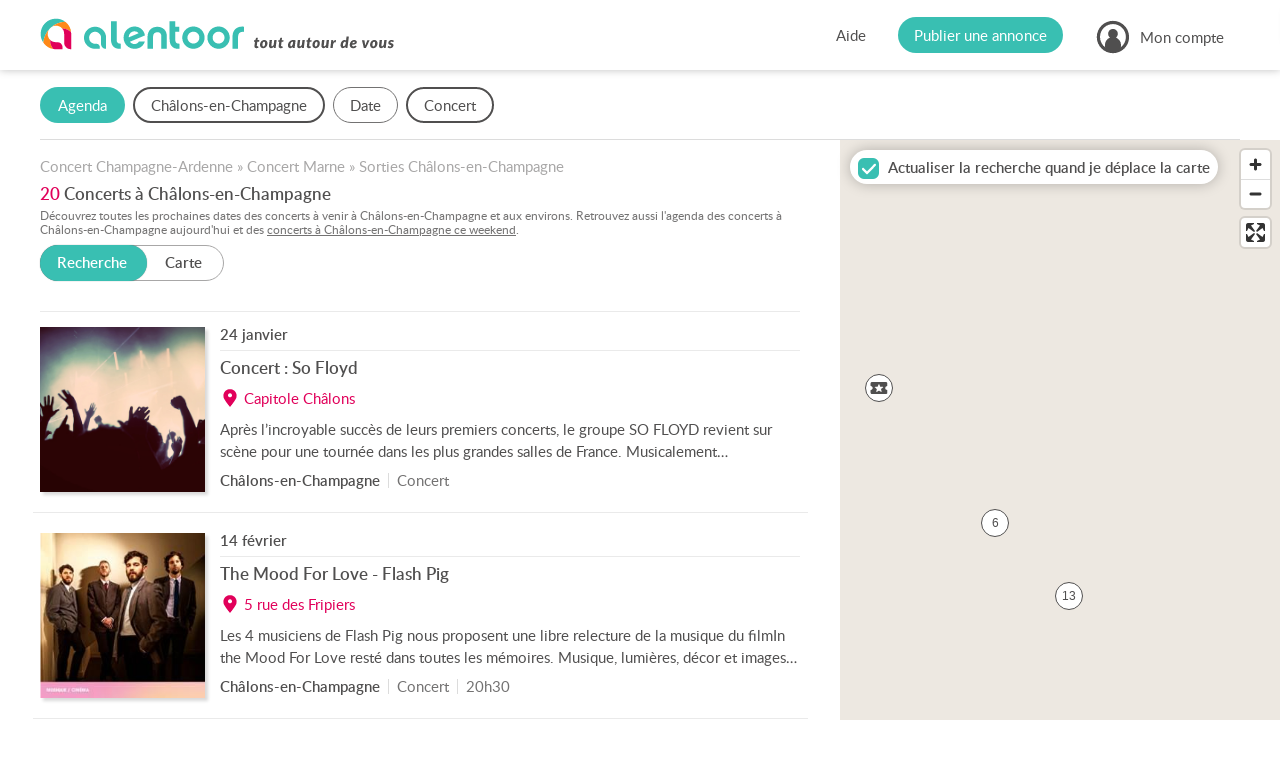

--- FILE ---
content_type: text/html; charset=UTF-8
request_url: https://www.alentoor.fr/chalons-en-champagne/agenda/concert
body_size: 20153
content:
<!DOCTYPE HTML>
<html lang="fr">
<head>
	<link href="/assets/css/style.9e439300.css" media="screen" rel="stylesheet" type="text/css" />
		<link href="/assets/css/style.dev.5352fa86.css" media="screen" rel="stylesheet" type="text/css" />
		<link rel="canonical" href="https://www.alentoor.fr/chalons-en-champagne/agenda/concert">
<meta name="description" content="La musique vous fait vibrer ? Tous les concerts à ne pas manquer à Châlons-en-Champagne et aux environs. Agenda local des concerts à Châlons-en-Champagne. Alentoor : votre site Internet de proximité !">
<meta name="keywords" content="Concert Châlons-en-Champagne (51000)" />

<meta charset="UTF-8" />
<meta http-equiv="X-UA-Compatible" content="IE=edge" />
<meta name="format-detection" content="telephone=no,date=no,address=no,email=no,url=no" />
<meta name="viewport" content="width=device-width, initial-scale=1.0, maximum-scale=1.0, user-scalable=no" />

<link rel="apple-touch-icon" sizes="180x180" href="/apple-touch-icon.png">
<link rel="icon" type="image/png" sizes="32x32" href="/favicon-32x32.png">
<link rel="icon" type="image/png" sizes="16x16" href="/favicon-16x16.png">
<link rel="manifest" href="/site.webmanifest">
<link rel="mask-icon" href="/safari-pinned-tab.svg" color="#5bbad5">
<meta name="msapplication-TileColor" content="#9addf7">
<meta name="theme-color" content="#ffffff">

<meta property="og:url" content="https://www.alentoor.fr/chalons-en-champagne/agenda/concert" />
<meta property="og:site_name" content="Alentoor"/>
<meta property="og:type" content="website" />
<meta property="og:locale" content="fr_FR" />
<meta property="og:title" content="Concert à Châlons-en-Champagne" />
<meta property="og:description" content="Alentoor : votre site internet de proximité. Agenda local, bonnes adresses, annonces immobilières, offres d&#039;emploi &amp; petites annonces." />
	<meta property="og:image" content="https://www.alentoor.fr/assets/img/social/facebook.jpg" />
	<meta property="og:image:type" content="image/jpeg" />
	<meta property="og:image:width" content="1200" />
	<meta property="og:image:height" content="630" />

<meta name="twitter:card" content="summary_large_image" />
<meta name="twitter:site" content="@AlentoorWeb" />
<meta name="twitter:creator" content="@AlentoorWeb" />
<meta name="twitter:title" content="Concert à Châlons-en-Champagne" />
<meta name="twitter:description" content="Alentoor : votre site internet de proximité. Agenda local, bonnes adresses, annonces immobilières, offres d&#039;emploi &amp; petites annonces." />
<meta name="twitter:image" content="https://www.alentoor.fr/assets/img/social/twitter.jpg" />

<meta name="alexaVerifyID" content="iKzS5FvBcMPlU-wjA8UPGSl5ba0" />

<title>Concert Châlons-en-Champagne (51000) - Alentoor</title>


	<script type="text/javascript" src="https://cache.consentframework.com/js/pa/38482/c/iu377/stub"></script>
	<script type="text/javascript" src="https://choices.consentframework.com/js/pa/38482/c/iu377/cmp" async></script>

	<script>
		if (window.__tcfapi) {
			window.__tcfapi('addEventListener', 2, function(evt) {
				if (evt.eventStatus === 'useractioncomplete' || evt.eventStatus === 'tcloaded') {
					var script = document.createElement('script');
					script.src = "https://fundingchoicesmessages.google.com/i/pub-8323069366462793?ers=1";
					script.async = true;
					script.nonce = 'sabwylLuV1ls4Sn7DtMKOA';
					script.onload = function() {
						function signalGooglefcPresent() {
							if (!window.frames['googlefcPresent']) {
								if (document.body) {
									const iframe = document.createElement('iframe');
									iframe.style = 'width: 0; height: 0; border: none; z-index: -1000; left: -1000px; top: -1000px;';
									iframe.style.display = 'none';
									iframe.name = 'googlefcPresent';
									document.body.appendChild(iframe);
								} else {
									setTimeout(signalGooglefcPresent, 0);
								}
							}
						}
						signalGooglefcPresent();
					};
					document.body.appendChild(script);
				}
			});
		}
	</script>

		<script>
		(function(i,s,o,g,r,a,m){i['GoogleAnalyticsObject']=r;i[r]=i[r]||function(){
			(i[r].q=i[r].q||[]).push(arguments)},i[r].l=1*new Date();a=s.createElement(o), m=s.getElementsByTagName(o)[0];a.async=1;a.src=g;m.parentNode.insertBefore(a,m)
		})(window,document,'script','//www.google-analytics.com/analytics.js','ga');
								ga('create', 'UA-61706231-1', 'auto');
						ga('set', 'contentGroup1', 'event');
				ga('set', 'dimension7', 'Champagne-Ardenne');
				ga('set', 'dimension1', '51');
				ga('set', 'dimension2', 'Châlons-en-Champagne (51000)');
				ga('set', 'dimension3', 'list');
				ga('set', 'dimension4', '#concert#');
				ga('set', 'dimension5', '');
				ga('set', 'dimension6', 'event');
						ga('send', 'pageview');
	</script>

		<script async src="https://www.googletagmanager.com/gtag/js?id=G-9T3E01WZ04"></script>
	<script>
		window.dataLayer = window.dataLayer || [];
		function gtag(){dataLayer.push(arguments);}
		gtag('js', new Date());

					gtag('config', 'G-9T3E01WZ04', {
				send_page_view: false,
			});
			gtag('event', 'page_view', {"custom_universe":"event","custom_pagetype":"list","custom_location":"city","custom_region":9,"custom_department":"51","custom_city":19166,"custom_category":"#3#"});
			</script>


		<script async='async' src="//cdn-a.yieldlove.com/v2/yieldlove.js?alentoor.fr"></script>
		<script async='async' src='https://securepubads.g.doubleclick.net/tag/js/gpt.js'></script>
		<script>
			var googletag = googletag || {};
			googletag.cmd = googletag.cmd || [];
			googletag.cmd.push(function() {
				
	var slot = googletag.defineOutOfPageSlot('/53015287,32662286/alentoor.fr_interstitial', googletag.enums.OutOfPageFormat.INTERSTITIAL);
	if (slot) slot.addService(googletag.pubads());
						googletag.pubads().disableInitialLoad();
					googletag.enableServices();
				
	googletag.display(slot);
			});
		</script>
</head>
<body class="preload tousvoisins ">

<div id="viewport">

	<div id="wrapper">

		<header id="header">
	<div class="container large">
		<div class="header-in">
			<a class="logo" href="/">
				<i class="icon  icon_logo-alentoor-picto"><svg><use xlink:href="/assets/svg/s.2aaaaac0.svg#logo-alentoor-picto" /></svg></i>
				<i class="icon  icon_logo-alentoor"><svg><use xlink:href="/assets/svg/s.2aaaaac0.svg#logo-alentoor" /></svg></i>
				<i class="icon  icon_claim-alentoor"><svg><use xlink:href="/assets/svg/s.2aaaaac0.svg#claim-alentoor" /></svg></i>
			</a>

			<div class="header-buttons">
				<div class="header-button header-help">
					<a class="link" href="/aide">Aide</a>
				</div>

				<div class="header-button header-publish">
					<a class="link" href="/publier-annonce"><span>Publier une annonce</span></a>
				</div>

				<div class="header-button header-account">
																<span class="link" data-obf="|NTMzTlRNenxpbnNjcmlwdGlvbg=="><i class="icon  icon_user"><svg><use xlink:href="/assets/svg/s.2aaaaac0.svg#user" /></svg></i>
							<span>Mon compte</span></span>
						<ul class="header-account-menu">
							<li>
								<span class="link" data-obf="|Mjc4TWpjNHxpbnNjcmlwdGlvbg==">Créer un compte</span>
							</li>
							<li>
								<span class="link js-modal" data-obf="|NzYxTnpZeHxjb25uZXhpb24=">Se connecter</span>
							</li>
						</ul>
															</div>

				<div class="header-mobile" title="Menu">
					<i class="icon  icon_menu"><svg><use xlink:href="/assets/svg/s.2aaaaac0.svg#menu" /></svg></i>
				</div>


				<div class="header-mobile-overlay"></div>

				<div class="header-mobile-menu">
					<div class="close">
						<i class="icon  icon_cross"><svg><use xlink:href="/assets/svg/s.2aaaaac0.svg#cross" /></svg></i>
					</div>

					<ul>
						<li>
							<a class="link" href="/">Accueil</a>
						</li>
						<li>
							<a class="link" href="/publier-annonce">Publier une annonce</a>
						</li>
						<li>
							<a class="link" href="/aide">Aide</a>
						</li>
													<li class="separator"></li>
							<li>
								<span class="link" data-obf="|MTQzTVRRenxpbnNjcmlwdGlvbg==">Créer un compte</span>
							</li>
							<li>
								<span class="link js-modal" data-obf="|NDkzTkRrenxjb25uZXhpb24=">Se connecter</span>
							</li>
											</ul>
				</div>
			</div>
		</div>
	</div>
</header>
		<div id="content">
							<div id="page">
						<div id="tab-content"><div class="listing listing-event" data-listing="{&quot;url&quot;:&quot;\/recherche&quot;,&quot;precisionsMapping&quot;:{&quot;3&quot;:2,&quot;6&quot;:3,&quot;8&quot;:4,&quot;11&quot;:5,&quot;13&quot;:6,&quot;19&quot;:7},&quot;bbox&quot;:[4.32958,48.92998,4.43056,49.00114],&quot;hasTotalGeocoded&quot;:false,&quot;popupUrl&quot;:&quot;\/api\/agenda\/popup&quot;,&quot;icon&quot;:&quot;event-alt&quot;}">
	<!-- Yieldlove AdTag - alentoor.fr - responsive -->
	<ins id='div-gpt-ad-1407836272647-0' class="be-listing-header">
		<script type='text/javascript'>
			if (window.innerWidth >= 800) {
				googletag.cmd.push(function() {
					googletag.defineSlot('/53015287,32662286/alentoor.fr_d_800x250_1', [[800, 250], [728, 250], [728, 90]], 'div-gpt-ad-1407836272647-0').addService(googletag.pubads());
					googletag.display('div-gpt-ad-1407836272647-0');
				});
			}

			if (window.innerWidth < 800) {
				googletag.cmd.push(function() {
					googletag.defineSlot('/53015287,32662286/alentoor.fr_m_336x280_1', [[336, 280], [300, 250]], 'div-gpt-ad-1407836272647-0').addService(googletag.pubads());
					googletag.display('div-gpt-ad-1407836272647-0');
				});
			}
		</script>
	</ins>

	<div class="listing-filters">
		
<form autocomplete="off" novalidate>
	<div class="filters filters-event container large">
		<div class="filter-mobile-header">
			<i class="icon close icon_cross"><svg><use xlink:href="/assets/svg/s.2aaaaac0.svg#cross" /></svg></i>
			<div class="back">
				<i class="icon left icon_arrow-light"><svg><use xlink:href="/assets/svg/s.2aaaaac0.svg#arrow-light" /></svg></i>
				<span>Retour</span>
			</div>
			<span>Rechercher</span>
		</div>

		<div class="filter-mobile-click-zone">
			<div class="filter-mobile-edit">
				<i class="icon  icon_edit"><svg><use xlink:href="/assets/svg/s.2aaaaac0.svg#edit" /></svg></i>
			</div>
		</div>

		<div class="filters-list">
																									
					
					<div class="filter filter-mobile-outside filter-mobile-prevent-reset filter-type-form filter-type-hidden filter-type-_filter_universe">
	<div class="filter-tag">
		<span class="text">Univers</span>
		<span class="value"></span>
	</div>

	<div class="filter-container">
					<div class="filter-header"><span>Je cherche ?</span></div>
		
		<div class="filter-content">							<div class="select-universe">
		<a
			data-universe="event"
			data-tag-label="Agenda"
			href="/chalons-en-champagne/agenda"			class="active">
			<div class="icon-universe"><i class="icon  icon_event"><svg><use xlink:href="/assets/svg/s.2aaaaac0.svg#event" /></svg></i></div>
			<span>Un <i></i>événement</span>
		</a>
		<a
			data-universe="place"
			data-tag-label="Adresses"
			href="/chalons-en-champagne/bonnes-adresses"			>
			<div class="icon-universe"><i class="icon  icon_place"><svg><use xlink:href="/assets/svg/s.2aaaaac0.svg#place" /></svg></i></div>
			<span>Une bonne <i></i>adresse</span>
		</a>
		<a
			data-universe="realestate"
			data-tag-label="Immobilier"
			href="/chalons-en-champagne/immobilier/vente/appartement-maison"			>
			<div class="icon-universe"><i class="icon  icon_realestate"><svg><use xlink:href="/assets/svg/s.2aaaaac0.svg#realestate" /></svg></i></div>
			<span>Un bien <i></i>immobilier</span>
		</a>
		<a
			data-universe="job"
			data-tag-label="Emploi"
			href="/chalons-en-champagne/emploi"			>
			<div class="icon-universe"><i class="icon  icon_job"><svg><use xlink:href="/assets/svg/s.2aaaaac0.svg#job" /></svg></i></div>
			<span>Un <i></i>emploi</span>
		</a>
		<a
			data-universe="ad"
			data-tag-label="Annonces"
			href="/chalons-en-champagne/petites-annonces"			>
			<div class="icon-universe"><i class="icon  icon_classified"><svg><use xlink:href="/assets/svg/s.2aaaaac0.svg#classified" /></svg></i></div>
			<span>Une petite <i></i>annonce</span>
		</a>
	</div>

	
		
	<input type="hidden" 	 id="u" name="u" value="event" />
						</div>

		<div class="filter-footer">
			<div class="row">
				<div class="col-6">
					<div class="reset">Effacer</div>
				</div>
				<div class="col-6">
					<div class="valid button large">Valider</div>
				</div>
			</div>
		</div>
	</div>
</div>																										
					
					<div class="filter filter-mobile-prevent-reset filter-type-form filter-type-text filter-type-location filter-type-_l">
	<div class="filter-tag">
		<span class="text">Lieu</span>
		<span class="value"></span>
	</div>

	<div class="filter-container">
					<div class="filter-header"><span>Où ?</span></div>
		
		<div class="filter-content">							<div
		class="form-group form-field-l  "
		data-field="l"
			>
					<div class="form-widget">
		
	<input type="text" 	 required="required" placeholder="Ville, Département, Code postal..." data-filter-location="{&quot;url&quot;:&quot;|MjA3TWpBM3xhcGl8YXV0b2NvbXBsZXRlfGxvY2F0aW9u&quot;,&quot;locations&quot;:{&quot;c:19166&quot;:&quot;Ch\u00e2lons-en-Champagne&quot;}}" class="form-control" id="l" name="l" value="c:19166" />

	
	<div class="form-filter-locations"></div></div><ul class="form-error error-l"></ul></div>
						</div>

		<div class="filter-footer">
			<div class="row">
				<div class="col-6">
					<div class="reset">Effacer</div>
				</div>
				<div class="col-6">
					<div class="valid button large">Valider</div>
				</div>
			</div>
		</div>
	</div>
</div>																										
					
					<div class="filter  filter-type-form filter-type-hidden filter-type-date_range filter-type-_search_calendar">
	<div class="filter-tag">
		<span class="text">Date</span>
		<span class="value"></span>
	</div>

	<div class="filter-container">
					<div class="filter-header"><span>Quand ?</span></div>
		
		<div class="filter-content">								<div class="form-group">
		<div class="filter-calendar-layout">
			<div class="dates-periods">
									<div class="period" data-period="aujourdhui"  data-dates="{&quot;start&quot;:&quot;2026-01-20&quot;,&quot;end&quot;:&quot;2026-01-20&quot;}">
						Aujourd&#039;hui
					</div>
									<div class="period" data-period="demain"  data-dates="{&quot;start&quot;:&quot;2026-01-21&quot;,&quot;end&quot;:&quot;2026-01-21&quot;}">
						Demain
					</div>
									<div class="period" data-period="semaine"  data-dates="{&quot;start&quot;:&quot;2026-01-20&quot;,&quot;end&quot;:&quot;2026-01-25&quot;}">
						Cette semaine
					</div>
									<div class="period" data-period="weekend"  data-dates="{&quot;start&quot;:&quot;2026-01-24&quot;,&quot;end&quot;:&quot;2026-01-25&quot;}">
						Ce weekend
					</div>
									<div class="period" data-period="semaine-prochaine"  data-dates="{&quot;start&quot;:&quot;2026-01-26&quot;,&quot;end&quot;:&quot;2026-02-01&quot;}">
						Semaine prochaine
					</div>
									<div class="period" data-period="janvier"  data-dates="{&quot;start&quot;:&quot;2026-01-20&quot;,&quot;end&quot;:&quot;2026-01-31&quot;}">
						Janvier
					</div>
									<div class="period" data-period="fevrier"  data-dates="{&quot;start&quot;:&quot;2026-02-01&quot;,&quot;end&quot;:&quot;2026-02-28&quot;}">
						Février
					</div>
									<div class="period" data-period="mars"  data-dates="{&quot;start&quot;:&quot;2026-03-01&quot;,&quot;end&quot;:&quot;2026-03-31&quot;}">
						Mars
					</div>
							</div>
			<div class="dates-calendar">
					<div class="js-date" data-calendar="{&quot;selectRange&quot;:true}">
		
		
	<input type="hidden" 	 id="date" name="date" />
	</div>

			</div>
		</div>

		
		
	<input type="hidden" 	 id="period" name="period" />
	</div>

						</div>

		<div class="filter-footer">
			<div class="row">
				<div class="col-6">
					<div class="reset">Effacer</div>
				</div>
				<div class="col-6">
					<div class="valid button large">Valider</div>
				</div>
			</div>
		</div>
	</div>
</div>																																	
					
					<div class="filter  filter-type-form filter-type-choice filter-type-choice_filter filter-type-_category">
	<div class="filter-tag">
		<span class="text">Catégorie</span>
		<span class="value"></span>
	</div>

	<div class="filter-container">
					<div class="filter-header"><span>Quel type d&#039;événement ?</span></div>
		
		<div class="filter-content">							<div
		class="form-group form-field-category  "
		data-field="category"
			>
					<div class="form-widget">	<div class="form-choice-filter">
		<label class="form-check form-checkbox all choice">
			<input type="checkbox" id="category-_all">
			<span class="checkbox"><i class="icon  icon_checked"><svg><use xlink:href="/assets/svg/s.2aaaaac0.svg#checked" /></svg></i></span>
			<span class="label">Toutes les catégories</span>
		</label>

			<div id="category" class="form-field-choice">		<label class="form-check form-checkbox choice">
			<input type="checkbox" 	 id="category_0" name="category[]" value="2" />
			<span class="checkbox"><i class="icon  icon_checked"><svg><use xlink:href="/assets/svg/s.2aaaaac0.svg#checked" /></svg></i></span>
							<span class="label">
			
			Brocante
							</span>
					</label>
			<label class="form-check form-checkbox choice">
			<input type="checkbox" 	 id="category_1" name="category[]" value="3" checked="checked" />
			<span class="checkbox"><i class="icon  icon_checked"><svg><use xlink:href="/assets/svg/s.2aaaaac0.svg#checked" /></svg></i></span>
							<span class="label">
			
			Concert
							</span>
					</label>
			<label class="form-check form-checkbox choice">
			<input type="checkbox" 	 id="category_2" name="category[]" value="4" />
			<span class="checkbox"><i class="icon  icon_checked"><svg><use xlink:href="/assets/svg/s.2aaaaac0.svg#checked" /></svg></i></span>
							<span class="label">
			
			Conférence
							</span>
					</label>
			<label class="form-check form-checkbox choice">
			<input type="checkbox" 	 id="category_3" name="category[]" value="5" />
			<span class="checkbox"><i class="icon  icon_checked"><svg><use xlink:href="/assets/svg/s.2aaaaac0.svg#checked" /></svg></i></span>
							<span class="label">
			
			Enfants
							</span>
					</label>
			<label class="form-check form-checkbox choice">
			<input type="checkbox" 	 id="category_4" name="category[]" value="7" />
			<span class="checkbox"><i class="icon  icon_checked"><svg><use xlink:href="/assets/svg/s.2aaaaac0.svg#checked" /></svg></i></span>
							<span class="label">
			
			Exposition
							</span>
					</label>
			<label class="form-check form-checkbox choice">
			<input type="checkbox" 	 id="category_5" name="category[]" value="8" />
			<span class="checkbox"><i class="icon  icon_checked"><svg><use xlink:href="/assets/svg/s.2aaaaac0.svg#checked" /></svg></i></span>
							<span class="label">
			
			Festival
							</span>
					</label>
			<label class="form-check form-checkbox choice">
			<input type="checkbox" 	 id="category_6" name="category[]" value="9" />
			<span class="checkbox"><i class="icon  icon_checked"><svg><use xlink:href="/assets/svg/s.2aaaaac0.svg#checked" /></svg></i></span>
							<span class="label">
			
			Festivités
							</span>
					</label>
			<label class="form-check form-checkbox choice">
			<input type="checkbox" 	 id="category_7" name="category[]" value="10" />
			<span class="checkbox"><i class="icon  icon_checked"><svg><use xlink:href="/assets/svg/s.2aaaaac0.svg#checked" /></svg></i></span>
							<span class="label">
			
			Foire-Salon
							</span>
					</label>
			<label class="form-check form-checkbox choice">
			<input type="checkbox" 	 id="category_8" name="category[]" value="1" />
			<span class="checkbox"><i class="icon  icon_checked"><svg><use xlink:href="/assets/svg/s.2aaaaac0.svg#checked" /></svg></i></span>
							<span class="label">
			
			Loisirs
							</span>
					</label>
			<label class="form-check form-checkbox choice">
			<input type="checkbox" 	 id="category_9" name="category[]" value="11" />
			<span class="checkbox"><i class="icon  icon_checked"><svg><use xlink:href="/assets/svg/s.2aaaaac0.svg#checked" /></svg></i></span>
							<span class="label">
			
			Marché
							</span>
					</label>
			<label class="form-check form-checkbox choice">
			<input type="checkbox" 	 id="category_10" name="category[]" value="12" />
			<span class="checkbox"><i class="icon  icon_checked"><svg><use xlink:href="/assets/svg/s.2aaaaac0.svg#checked" /></svg></i></span>
							<span class="label">
			
			Spectacle
							</span>
					</label>
			<label class="form-check form-checkbox choice">
			<input type="checkbox" 	 id="category_11" name="category[]" value="13" />
			<span class="checkbox"><i class="icon  icon_checked"><svg><use xlink:href="/assets/svg/s.2aaaaac0.svg#checked" /></svg></i></span>
							<span class="label">
			
			Sport
							</span>
					</label>
			<label class="form-check form-checkbox choice">
			<input type="checkbox" 	 id="category_12" name="category[]" value="14" />
			<span class="checkbox"><i class="icon  icon_checked"><svg><use xlink:href="/assets/svg/s.2aaaaac0.svg#checked" /></svg></i></span>
							<span class="label">
			
			Théâtre
							</span>
					</label>
			<label class="form-check form-checkbox choice">
			<input type="checkbox" 	 id="category_13" name="category[]" value="15" />
			<span class="checkbox"><i class="icon  icon_checked"><svg><use xlink:href="/assets/svg/s.2aaaaac0.svg#checked" /></svg></i></span>
							<span class="label">
			
			Visite
							</span>
					</label>
	</div>
	</div>
</div><ul class="form-error error-category"></ul></div>
						</div>

		<div class="filter-footer">
			<div class="row">
				<div class="col-6">
					<div class="reset">Effacer</div>
				</div>
				<div class="col-6">
					<div class="valid button large">Valider</div>
				</div>
			</div>
		</div>
	</div>
</div>									</div>

		<div class="filter-footer filter-mobile-footer">
			<div class="row">
				<div class="col-6">
					<div class="reset">Effacer</div>
				</div>
				<div class="col-6">
					<div class="valid button large"><span>Valider</span></div>
				</div>
			</div>
		</div>
	</div>

	<div id="filters-overlay"></div>
</form>	</div>

	<div class="listing-with-map">
		<div class="section">
			<div class="listing-content container">
					<div class="listing-block-top  block-alt block-top">
		


		
	<p class="breadcrumb" itemscope itemtype="http://schema.org/BreadcrumbList">
					<span itemprop="itemListElement" itemscope itemtype="http://schema.org/ListItem">
				<a href="/champagne-ardenne/agenda/concert" itemtype="http://schema.org/Thing" itemprop="item">
					<span itemprop="name">
						Concert Champagne-Ardenne
					</span>
				</a>
				<meta itemprop="position" content="1" />
			</span>
							&raquo;
								<span itemprop="itemListElement" itemscope itemtype="http://schema.org/ListItem">
				<a href="/51-marne/agenda/concert" itemtype="http://schema.org/Thing" itemprop="item">
					<span itemprop="name">
						Concert Marne
					</span>
				</a>
				<meta itemprop="position" content="2" />
			</span>
							&raquo;
								<span itemprop="itemListElement" itemscope itemtype="http://schema.org/ListItem">
				<a href="/chalons-en-champagne/agenda" itemtype="http://schema.org/Thing" itemprop="item">
					<span itemprop="name">
						Sorties Châlons-en-Champagne
					</span>
				</a>
				<meta itemprop="position" content="3" />
			</span>
						</p>

						<div class="listing-title">
									<span>20</span>
								<h1>Concerts à Châlons-en-Champagne</h1>
			</div>
		

			<h2 class="listing-text top">Découvrez toutes les prochaines dates des concerts à venir à Châlons-en-Champagne et aux environs. Retrouvez aussi l'agenda des concerts à Châlons-en-Champagne aujourd'hui et des <a href="/chalons-en-champagne/agenda/concert/weekend">concerts à Châlons-en-Champagne ce weekend</a>.</h2>
	
		<div class="listing-subtitle">
							<div class="listing-display-choices">
					<div class="listing-display-choice choice-list active">
						<span>Recherche</span>
						<i></i>
					</div><div class="listing-display-choice choice-map ">
						<span>Carte</span>
						<i></i>
					</div>
				</div>
					</div>

									<ins class="be-listing-top">
					<!-- @ad Yieldlove AdTag - alentoor.fr - responsive -->
					<div id='div-gpt-ad-1407836018741-0'>
						<script type='text/javascript'>
							if (window.innerWidth >= 780) {
								googletag.cmd.push(function() {
									googletag.defineSlot('/53015287,32662286/alentoor.fr_d_728x90_1', [728, 90], 'div-gpt-ad-1407836018741-0').addService(googletag.pubads());
									googletag.display('div-gpt-ad-1407836018741-0');
								});
							}

							if (window.innerWidth < 780) {
								googletag.cmd.push(function() {
									googletag.defineSlot('/53015287,32662286/alentoor.fr_m_320x100_1', [[320, 100], [320, 50]], 'div-gpt-ad-1407836018741-0').addService(googletag.pubads());
									googletag.display('div-gpt-ad-1407836018741-0');
								});
							}
						</script>
					</div>
				</ins>
						</div>

		
										
		<div class="items">
							
					<div class="item item-event js-clickable-element" data-ta="{&quot;action&quot;:1,&quot;type&quot;:1,&quot;id&quot;:5789776,&quot;cv&quot;:true}">
	<script type="application/ld+json">{"@context":"http://schema.org","@type":"Event","@id":"https://www.alentoor.fr/agenda/5789776","name":"Concert : So Floyd","url":"https://www.alentoor.fr/chalons-en-champagne/agenda/5789776-concert-so-floyd","description":"Apr\u00e8s l\u2019incroyable succ\u00e8s de leurs premiers concerts, le groupe SO FLOYD revient sur sc\u00e8ne pour une tourn\u00e9e dans les plus grandes salles de France.\n\nMusicalement exceptionnel, techniquement hors norme","image":["https://www.alentoor.fr/assets/img/event/default/concert-medium.jpg"],"location":{"@type":"Place","name":"Capitole Ch\u00e2lons","address":{"@type":"PostalAddress","streetAddress":"68 avenue du Pr\u00e9sident Roosevelt","addressLocality":"Ch\u00e2lons-en-Champagne","postalCode":"51000","addressCountry":"FR"}},"startDate":"2026-01-24","endDate":"2026-01-24"}</script>

		<div class="col-item-media">
		<div class="media">
			<img class="img-v img-sm-v js-lazy" alt="Concert : So Floyd" data-src="/assets/img/event/default/concert-medium.jpg"/>
		</div>
	</div>

		<div class="col-item-content">
		<div class="item-dates">
			
			<div class="item-dates-date">
									
																	24
						janvier
																		</div>

					</div>

		<h3 class="item-title"><a href="/chalons-en-champagne/agenda/5789776-concert-so-floyd">Concert : So Floyd</a></h3>

					<div class="item-address">
				<i class="icon  icon_pin"><svg><use xlink:href="/assets/svg/s.2aaaaac0.svg#pin" /></svg></i>
				<span>
											Capitole Châlons
									</span>
			</div>
		
		<div class="item-text">
			Après l’incroyable succès de leurs premiers concerts, le groupe SO FLOYD revient sur scène pour une tournée dans les plus grandes salles de France.
Musicalement exceptionnel, techniquement hors norme, le groupe SO FLOYD a su convaincre les mélomanes, les puristes et les fans de PINK FLOYD par la précision de ses riffs, la magie des lumières, la qualité du son, l’interprétation
		</div>
	</div>

		<div class="col-item-tags">
		<div class="tags">
			<span class="tag tag-location">
				Châlons-en-Champagne			</span>

			<span class="tag">Concert</span>
		</div>
	</div>
</div>

		
		
		
		
							
					<div class="item item-event js-clickable-element" data-ta="{&quot;action&quot;:1,&quot;type&quot;:1,&quot;id&quot;:5540353,&quot;cv&quot;:true}">
	<script type="application/ld+json">{"@context":"http://schema.org","@type":"Event","@id":"https://www.alentoor.fr/agenda/5540353","name":"The Mood For Love - Flash Pig","url":"https://www.alentoor.fr/chalons-en-champagne/agenda/5540353-the-mood-for-love-flash-pig","description":"Les 4 musiciens de Flash Pig nous proposent une libre relecture de la musique du filmIn the Mood For Love rest\u00e9 dans toutes les m\u00e9moires. Musique, lumi\u00e8res, d\u00e9cor et images projet\u00e9es nous transportent","image":["https://www.alentoor.fr/photos/classifieds/7c/cb/7ccb07f86c94da68044d8e54faa8725724611315474dd384c1354620eaa5a1a9-large.jpg"],"location":{"@type":"Place","name":"5 rue des Fripiers","address":{"@type":"PostalAddress","streetAddress":"5 rue des Fripiers","addressLocality":"Ch\u00e2lons-en-Champagne","postalCode":"51000","addressCountry":"FR"}},"startDate":"2026-02-14","endDate":"2026-02-14"}</script>

		<div class="col-item-media">
		<div class="media">
			<img class="img-v img-sm-v js-lazy" alt="The Mood For Love - Flash Pig" data-src="/photos/classifieds/7c/cb/7ccb07f86c94da68044d8e54faa8725724611315474dd384c1354620eaa5a1a9-medium.jpg"/>
		</div>
	</div>

		<div class="col-item-content">
		<div class="item-dates">
			
			<div class="item-dates-date">
									
																	14
						février
																		</div>

					</div>

		<h3 class="item-title"><a href="/chalons-en-champagne/agenda/5540353-the-mood-for-love-flash-pig">The Mood For Love - Flash Pig</a></h3>

					<div class="item-address">
				<i class="icon  icon_pin"><svg><use xlink:href="/assets/svg/s.2aaaaac0.svg#pin" /></svg></i>
				<span>
											5 rue des Fripiers
									</span>
			</div>
		
		<div class="item-text">
			Les 4 musiciens de Flash Pig nous proposent une libre relecture de la musique du filmIn the Mood For Love resté dans toutes les mémoires. Musique, lumières, décor et images projetées nous transportent dans l’univers pictural et sensuel du film de Wong Kar-Waï. Un concert dans un décor de cinéma !
		</div>
	</div>

		<div class="col-item-tags">
		<div class="tags">
			<span class="tag tag-location">
				Châlons-en-Champagne			</span>

			<span class="tag">Concert</span> <span class="tag">20h30</span>
		</div>
	</div>
</div>

				<div class="be-listing-item" data-be="{&quot;type&quot;:&quot;adsense&quot;,&quot;slot&quot;:&quot;6764203805&quot;,&quot;format&quot;:&quot;fluid&quot;,&quot;layoutKey&quot;:&quot;-fd+1h-5v-ki+1n5&quot;}"></div>
	
		
		
		
							
					<div class="item item-event js-clickable-element" data-ta="{&quot;action&quot;:1,&quot;type&quot;:1,&quot;id&quot;:5789657,&quot;cv&quot;:true}">
	<script type="application/ld+json">{"@context":"http://schema.org","@type":"Event","@id":"https://www.alentoor.fr/agenda/5789657","name":"Concert : Salvatore Adamo","url":"https://www.alentoor.fr/chalons-en-champagne/agenda/5789657-concert-salvatore-adamo","description":"\u00ab Tombe la neige \u00bb, \u00ab Vous permettez, Monsieur \u00bb, \u00ab Les filles du bord de mer \u00bb, \u00ab Mes mains sur tes hanches \u00bb \u2026 Qui n\u2019a pas chantonn\u00e9 les succ\u00e8s de Salvatore Adamo ? Depuis les ann\u00e9es 60, il n\u2019a jama","image":["https://www.alentoor.fr/assets/img/event/default/concert-medium.jpg"],"location":{"@type":"Place","name":"Le Capitole en Champagne","address":{"@type":"PostalAddress","streetAddress":"68 avenue du Pr\u00e9sident Roosevelt","addressLocality":"Ch\u00e2lons-en-Champagne","postalCode":"51000","addressCountry":"FR"}},"startDate":"2026-02-21","endDate":"2026-02-21"}</script>

		<div class="col-item-media">
		<div class="media">
			<img class="img-v img-sm-v js-lazy" alt="Concert : Salvatore Adamo" data-src="/assets/img/event/default/concert-medium.jpg"/>
		</div>
	</div>

		<div class="col-item-content">
		<div class="item-dates">
			
			<div class="item-dates-date">
									
																	21
						février
																		</div>

					</div>

		<h3 class="item-title"><a href="/chalons-en-champagne/agenda/5789657-concert-salvatore-adamo">Concert : Salvatore Adamo</a></h3>

					<div class="item-address">
				<i class="icon  icon_pin"><svg><use xlink:href="/assets/svg/s.2aaaaac0.svg#pin" /></svg></i>
				<span>
											Le Capitole en Champagne
									</span>
			</div>
		
		<div class="item-text">
			« Tombe la neige », « Vous permettez, Monsieur », « Les filles du bord de mer », « Mes mains sur tes hanches » … Qui n’a pas chantonné les succès de Salvatore Adamo ? Depuis les années 60, il n’a jamais cessé d’enregistrer des disques d’une exigence rare.
		</div>
	</div>

		<div class="col-item-tags">
		<div class="tags">
			<span class="tag tag-location">
				Châlons-en-Champagne			</span>

			<span class="tag">Concert</span>
		</div>
	</div>
</div>

		
		
		
		
							
					<div class="item item-event js-clickable-element" data-ta="{&quot;action&quot;:1,&quot;type&quot;:1,&quot;id&quot;:5544046,&quot;cv&quot;:true}">
	<script type="application/ld+json">{"@context":"http://schema.org","@type":"Event","@id":"https://www.alentoor.fr/agenda/5544046","name":"Le Seigneur des Anneaux & le Hobbit - en Concert","url":"https://www.alentoor.fr/chalons-en-champagne/agenda/5544046-le-seigneur-des-anneaux-le-hobbit-en-concert","description":"LANCELOT PRODUCTIONS pr\u00e9sente : LE SEIGNEURS DES ANNEAUX \u00abSeigneur des Anneaux et Le Hobbit\u00bb arrivent !\u00a0 D\u00e9couvrez l'univers musical de J.R.R. Tolkien \u00a0lors d'un magnifique concert avec un orchestre, ","image":["https://www.alentoor.fr/photos/classifieds/1c/79/1c79ecefc65509b5e8e59f3f91cf9cb95d712ddda6cf5e9191773e39ff1593ae-large.jpg"],"location":{"@type":"Place","name":"68 avenue du pr\u00e9sident Roosevelt","address":{"@type":"PostalAddress","streetAddress":"68 avenue du pr\u00e9sident Roosevelt","addressLocality":"Ch\u00e2lons-en-Champagne","postalCode":"51000","addressCountry":"FR"}},"startDate":"2026-03-01","endDate":"2026-03-01"}</script>

		<div class="col-item-media">
		<div class="media">
			<img class="img-v img-sm-v js-lazy" alt="Le Seigneur des Anneaux &amp;amp; le Hobbit - en Concert" data-src="/photos/classifieds/1c/79/1c79ecefc65509b5e8e59f3f91cf9cb95d712ddda6cf5e9191773e39ff1593ae-medium.jpg"/>
		</div>
	</div>

		<div class="col-item-content">
		<div class="item-dates">
			
			<div class="item-dates-date">
									
																	01
						mars
																		</div>

					</div>

		<h3 class="item-title"><a href="/chalons-en-champagne/agenda/5544046-le-seigneur-des-anneaux-le-hobbit-en-concert">Le Seigneur des Anneaux &amp; le Hobbit - en Concert</a></h3>

					<div class="item-address">
				<i class="icon  icon_pin"><svg><use xlink:href="/assets/svg/s.2aaaaac0.svg#pin" /></svg></i>
				<span>
											68 avenue du président Roosevelt
									</span>
			</div>
		
		<div class="item-text">
			LANCELOT PRODUCTIONS présente : LE SEIGNEURS DES ANNEAUX «Seigneur des Anneaux et Le Hobbit» arrivent !  Découvrez l'univers musical de J.R.R. Tolkien  lors d'un magnifique concert avec un orchestre, et chœurs de la comté ainsi qu’un invité spécial : des sons menaçants de Mordor et de l'attaque stridente des cavaliers noirs aux belles mélodies lyriques des elfes !  Un invité ve
		</div>
	</div>

		<div class="col-item-tags">
		<div class="tags">
			<span class="tag tag-location">
				Châlons-en-Champagne			</span>

			<span class="tag">Concert</span> <span class="tag">Spectacle</span> <span class="tag">16h00</span>
		</div>
	</div>
</div>

		
		
		
		
							
					<div class="item item-event js-clickable-element" data-ta="{&quot;action&quot;:1,&quot;type&quot;:1,&quot;id&quot;:5544047,&quot;cv&quot;:true}">
	<script type="application/ld+json">{"@context":"http://schema.org","@type":"Event","@id":"https://www.alentoor.fr/agenda/5544047","name":"The Music of Hans Zimmer & Others - a Celebration of Film music","url":"https://www.alentoor.fr/chalons-en-champagne/agenda/5544047-the-music-of-hans-zimmer-others-a-celebration-of-film-music","description":"Pr\u00e9sent\u00e9 par LANCELOT PRODUCTIONS (Lic : PLATESV-I-2024-001041). THE MUSIC OF HANS ZIMMER\u00a0: D\u00e9couvrez \u00abThe Music of Hans Zimmer & Others\u00bb, pr\u00e9sent\u00e9 par un pirate de \u00abPirates des Cara\u00efbes\u00bb ! Les meille","image":["https://www.alentoor.fr/photos/classifieds/5c/4d/5c4dba5b05a032a763ea05894b823146fb50986af5db94b05b5f6004c6f00486-large.jpg"],"location":{"@type":"Place","name":"68 avenue du pr\u00e9sident Roosevelt","address":{"@type":"PostalAddress","streetAddress":"68 avenue du pr\u00e9sident Roosevelt","addressLocality":"Ch\u00e2lons-en-Champagne","postalCode":"51000","addressCountry":"FR"}},"startDate":"2026-03-01","endDate":"2026-03-01"}</script>

		<div class="col-item-media">
		<div class="media">
			<img class="img-v img-sm-v js-lazy" alt="The Music of Hans Zimmer &amp;amp; Others - a Celebration of Film music" data-src="/photos/classifieds/5c/4d/5c4dba5b05a032a763ea05894b823146fb50986af5db94b05b5f6004c6f00486-medium.jpg"/>
		</div>
	</div>

		<div class="col-item-content">
		<div class="item-dates">
			
			<div class="item-dates-date">
									
																	01
						mars
																		</div>

					</div>

		<h3 class="item-title"><a href="/chalons-en-champagne/agenda/5544047-the-music-of-hans-zimmer-others-a-celebration-of-film-music">The Music of Hans Zimmer &amp; Others - a Celebration of Film music</a></h3>

					<div class="item-address">
				<i class="icon  icon_pin"><svg><use xlink:href="/assets/svg/s.2aaaaac0.svg#pin" /></svg></i>
				<span>
											68 avenue du président Roosevelt
									</span>
			</div>
		
		<div class="item-text">
			Présenté par LANCELOT PRODUCTIONS (Lic : PLATESV-I-2024-001041). THE MUSIC OF HANS ZIMMER : Découvrez «The Music of Hans Zimmer &amp; Others», présenté par un pirate de «Pirates des Caraïbes» ! Les meilleures musiques de films de «Dune», «James Bond», «Pirates des Caraïbes», «Le Roi Lion», «Gladiator», «The Dark Knight», «Inception», «Interstellar» et bien d'autres productions de p
		</div>
	</div>

		<div class="col-item-tags">
		<div class="tags">
			<span class="tag tag-location">
				Châlons-en-Champagne			</span>

			<span class="tag">Concert</span> <span class="tag">Spectacle</span> <span class="tag">20h00</span>
		</div>
	</div>
</div>

		
		
		
		
							
					<div class="item item-event js-clickable-element" data-ta="{&quot;action&quot;:1,&quot;type&quot;:1,&quot;id&quot;:5755180,&quot;cv&quot;:true}">
	<script type="application/ld+json">{"@context":"http://schema.org","@type":"Event","@id":"https://www.alentoor.fr/agenda/5755180","name":"Ycare en Tourn\u00e9e","url":"https://www.alentoor.fr/chalons-en-champagne/agenda/5755180-ycare-en-tournee","description":"Pr\u00e9sent\u00e9 par\u00a0Play Two Live\u00a0(PLATESV-R-2024-002467) Ycare navigue depuis plus de 10 ans entre pop et chanson fran\u00e7aise, \u00e9crivant pour lui et pour de nombreux artistes talentueux (Zaz, Nolwenn Leroy, Ki","image":["https://www.alentoor.fr/photos/classifieds/c7/fc/c7fc866f18ac3be9e244fa99c2ac34ca8a1bf57b98d706600b1e6e7863f42805-large.jpg"],"location":{"@type":"Place","name":"68 avenue du pr\u00e9sident Roosevelt","address":{"@type":"PostalAddress","streetAddress":"68 avenue du pr\u00e9sident Roosevelt","addressLocality":"Ch\u00e2lons-en-Champagne","postalCode":"51000","addressCountry":"FR"}},"startDate":"2026-03-20","endDate":"2026-03-20"}</script>

		<div class="col-item-media">
		<div class="media">
			<img class="img-v img-sm-v js-lazy" alt="Ycare en Tournée" data-src="/photos/classifieds/c7/fc/c7fc866f18ac3be9e244fa99c2ac34ca8a1bf57b98d706600b1e6e7863f42805-medium.jpg"/>
		</div>
	</div>

		<div class="col-item-content">
		<div class="item-dates">
			
			<div class="item-dates-date">
									
																	20
						mars
																		</div>

					</div>

		<h3 class="item-title"><a href="/chalons-en-champagne/agenda/5755180-ycare-en-tournee">Ycare en Tournée</a></h3>

					<div class="item-address">
				<i class="icon  icon_pin"><svg><use xlink:href="/assets/svg/s.2aaaaac0.svg#pin" /></svg></i>
				<span>
											68 avenue du président Roosevelt
									</span>
			</div>
		
		<div class="item-text">
			Présenté par Play Two Live (PLATESV-R-2024-002467) Ycare navigue depuis plus de 10 ans entre pop et chanson française, écrivant pour lui et pour de nombreux artistes talentueux (Zaz, Nolwenn Leroy, Kids United, Joyce Jonathan, Amel Bent, Garou, Lilian Renaud, Arcadian, Patrick Fiori, Charlie Boisseau, et même... Mireille Mathieu).En 2022, Ycare revient avec l'album Des millions
		</div>
	</div>

		<div class="col-item-tags">
		<div class="tags">
			<span class="tag tag-location">
				Châlons-en-Champagne			</span>

			<span class="tag">Concert</span> <span class="tag">20h00</span>
		</div>
	</div>
</div>

		
				<div class="be-listing-item" data-be="{&quot;type&quot;:&quot;adsense&quot;,&quot;slot&quot;:&quot;9900435745&quot;,&quot;format&quot;:&quot;fluid&quot;,&quot;layoutKey&quot;:&quot;-fd+1h-5v-ki+1n5&quot;}"></div>
	
		
		
							
					<div class="item item-event js-clickable-element" data-ta="{&quot;action&quot;:1,&quot;type&quot;:1,&quot;id&quot;:4359008,&quot;cv&quot;:true}">
	<script type="application/ld+json">{"@context":"http://schema.org","@type":"Event","@id":"https://www.alentoor.fr/agenda/4359008","name":"Spectacle : L\u00e9gende Balavoine","url":"https://www.alentoor.fr/chalons-en-champagne/agenda/4359008-spectacle-legende-balavoine","description":"R\u00e9servez vos billets d\u00e8s maintenant et venez vivre une soir\u00e9e inoubliable en hommage \u00e0 Daniel Balavoine ! Rendez-vous pour c\u00e9l\u00e9brer l'h\u00e9ritage musical d'un des plus grands artistes fran\u00e7ais de tous le","image":["https://www.alentoor.fr/assets/img/event/default/concert-medium.jpg"],"location":{"@type":"Place","name":"Le Capitole en Champagne","address":{"@type":"PostalAddress","streetAddress":"68 avenue du Pr\u00e9sident Roosevelt","addressLocality":"Ch\u00e2lons-en-Champagne","postalCode":"51000","addressCountry":"FR"}},"startDate":"2026-03-21","endDate":"2026-03-21"}</script>

		<div class="col-item-media">
		<div class="media">
			<img class="img-v img-sm-v js-lazy" alt="Spectacle : Légende Balavoine" data-src="/assets/img/event/default/concert-medium.jpg"/>
		</div>
	</div>

		<div class="col-item-content">
		<div class="item-dates">
			
			<div class="item-dates-date">
									
																	21
						mars
																		</div>

					</div>

		<h3 class="item-title"><a href="/chalons-en-champagne/agenda/4359008-spectacle-legende-balavoine">Spectacle : Légende Balavoine</a></h3>

					<div class="item-address">
				<i class="icon  icon_pin"><svg><use xlink:href="/assets/svg/s.2aaaaac0.svg#pin" /></svg></i>
				<span>
											Le Capitole en Champagne
									</span>
			</div>
		
		<div class="item-text">
			Réservez vos billets dès maintenant et venez vivre une soirée inoubliable en hommage à Daniel Balavoine ! Rendez-vous pour célébrer l'héritage musical d'un des plus grands artistes français de tous les temps, en vous conviant à un concert exceptionnel qui rendra hommage à la voix et aux chansons emblématiques de Balavoine, en live !
Un artiste et ses musiciens passionnés inter
		</div>
	</div>

		<div class="col-item-tags">
		<div class="tags">
			<span class="tag tag-location">
				Châlons-en-Champagne			</span>

			<span class="tag">Concert</span> <span class="tag">Exposition</span>
		</div>
	</div>
</div>

		
		
		
		
							
					<div class="item item-event js-clickable-element" data-ta="{&quot;action&quot;:1,&quot;type&quot;:1,&quot;id&quot;:3749573,&quot;cv&quot;:true}">
	<script type="application/ld+json">{"@context":"http://schema.org","@type":"Event","@id":"https://www.alentoor.fr/agenda/3749573","name":"Starmusical","url":"https://www.alentoor.fr/chalons-en-champagne/agenda/3749573-starmusical","description":"Voyagez au c\u0153ur des plus grandes com\u00e9dies musicales avec Starmusical. Chanteurs embl\u00e9matiques, musiciens live et chor\u00e9graphies spectaculaires.","image":["https://www.alentoor.fr/photos/classifieds/10/d6/10d676a7f7aa8c6515b5bf844dbdf3e39ba07232ec41fe14aee7c65eedf0d61f-large.jpg"],"location":{"@type":"Place","name":"Le Capitole en Champagne","address":{"@type":"PostalAddress","streetAddress":"68 avenue du Pr\u00e9sident Roosevelt","addressLocality":"Ch\u00e2lons-en-Champagne","postalCode":"51000","addressCountry":"FR"}},"startDate":"2026-03-29","endDate":"2026-03-29"}</script>

		<div class="col-item-media">
		<div class="media">
			<img class="img-h img-sm-h js-lazy" alt="Starmusical" data-src="/photos/classifieds/10/d6/10d676a7f7aa8c6515b5bf844dbdf3e39ba07232ec41fe14aee7c65eedf0d61f-medium.jpg"/>
		</div>
	</div>

		<div class="col-item-content">
		<div class="item-dates">
			
			<div class="item-dates-date">
									
																	29
						mars
																		</div>

					</div>

		<h3 class="item-title"><a href="/chalons-en-champagne/agenda/3749573-starmusical">Starmusical</a></h3>

					<div class="item-address">
				<i class="icon  icon_pin"><svg><use xlink:href="/assets/svg/s.2aaaaac0.svg#pin" /></svg></i>
				<span>
											Le Capitole en Champagne
									</span>
			</div>
		
		<div class="item-text">
			Voyagez au cœur des plus grandes comédies musicales avec Starmusical. Chanteurs emblématiques, musiciens live et chorégraphies spectaculaires.
		</div>
	</div>

		<div class="col-item-tags">
		<div class="tags">
			<span class="tag tag-location">
				Châlons-en-Champagne			</span>

			<span class="tag">Concert</span>
		</div>
	</div>
</div>

		
		
		
		
							
					<div class="item item-event js-clickable-element" data-ta="{&quot;action&quot;:1,&quot;type&quot;:1,&quot;id&quot;:5551341,&quot;cv&quot;:true}">
	<script type="application/ld+json">{"@context":"http://schema.org","@type":"Event","@id":"https://www.alentoor.fr/agenda/5551341","name":"Or (Lumi\u00e8re)","url":"https://www.alentoor.fr/chalons-en-champagne/agenda/5551341-or-lumiere","description":"Pr\u00e9sent\u00e9 par La Com\u00e8teDans un \u00e9tonnant dialogue de violoncelles, Sonia Wieder-Atherton convoque la vocalit\u00e9 de Couperin et de Vivaldi pour raconter le temps des guerres, celui de la joie et les saison","image":["https://www.alentoor.fr/photos/classifieds/a3/bf/a3bfb889def4794b1defdf4acd43ca7263a724071725222b04507023276c0d86-large.jpg"],"location":{"@type":"Place","name":"5 rue des Fripiers","address":{"@type":"PostalAddress","streetAddress":"5 rue des Fripiers","addressLocality":"Ch\u00e2lons-en-Champagne","postalCode":"51000","addressCountry":"FR"}},"startDate":"2026-04-10","endDate":"2026-04-10"}</script>

		<div class="col-item-media">
		<div class="media">
			<img class="img-v img-sm-v js-lazy" alt="Or (Lumière)" data-src="/photos/classifieds/a3/bf/a3bfb889def4794b1defdf4acd43ca7263a724071725222b04507023276c0d86-medium.jpg"/>
		</div>
	</div>

		<div class="col-item-content">
		<div class="item-dates">
			
			<div class="item-dates-date">
									
																	10
						avril
																		</div>

					</div>

		<h3 class="item-title"><a href="/chalons-en-champagne/agenda/5551341-or-lumiere">Or (Lumière)</a></h3>

					<div class="item-address">
				<i class="icon  icon_pin"><svg><use xlink:href="/assets/svg/s.2aaaaac0.svg#pin" /></svg></i>
				<span>
											5 rue des Fripiers
									</span>
			</div>
		
		<div class="item-text">
			Présenté par La ComèteDans un étonnant dialogue de violoncelles, Sonia Wieder-Atherton convoque la vocalité de Couperin et de Vivaldi pour raconter le temps des guerres, celui de la joie et les saisons d'une vie. Un programme imaginé comme un triptyque, de la solitude, au bruit du monde.
		</div>
	</div>

		<div class="col-item-tags">
		<div class="tags">
			<span class="tag tag-location">
				Châlons-en-Champagne			</span>

			<span class="tag">Concert</span> <span class="tag">Spectacle</span> <span class="tag">20h30</span>
		</div>
	</div>
</div>

		
		
		
		
							
					<div class="item item-event js-clickable-element" data-ta="{&quot;action&quot;:1,&quot;type&quot;:1,&quot;id&quot;:5827630,&quot;cv&quot;:true}">
	<script type="application/ld+json">{"@context":"http://schema.org","@type":"Event","@id":"https://www.alentoor.fr/agenda/5827630","name":"Ch\u00e2lons, \u00e0 fond la caisse","url":"https://www.alentoor.fr/chalons-en-champagne/agenda/5827630-chalons-a-fond-la-caisse","description":"Ch\u00e2lons, \u00e0 fond la caisse.\n\nA retrouver dans les rues du centre-ville une centaine de v\u00e9hicules de collection autour d'un programme festif !\nD\u00e9fil\u00e9s \ud83d\ude97\nConcerts \ud83c\udfa4\nD\u00e9monstrations de mod\u00e9lisme \ud83c\udfce\ufe0f\nConcour","image":["https://www.alentoor.fr/assets/img/event/default/loisirs-medium.jpg"],"location":{"@type":"Place","name":"Coeur de Ville","address":{"@type":"PostalAddress","streetAddress":"Coeur de Ville","addressLocality":"Ch\u00e2lons-en-Champagne","postalCode":"51000","addressCountry":"FR"}},"startDate":"2026-04-25","endDate":"2026-04-25"}</script>

		<div class="col-item-media">
		<div class="media">
			<img class="img-v img-sm-v js-lazy" alt="Châlons, à fond la caisse" data-src="/assets/img/event/default/loisirs-medium.jpg"/>
		</div>
	</div>

		<div class="col-item-content">
		<div class="item-dates">
			
			<div class="item-dates-date">
									
																	25
						avril
																		</div>

					</div>

		<h3 class="item-title"><a href="/chalons-en-champagne/agenda/5827630-chalons-a-fond-la-caisse">Châlons, à fond la caisse</a></h3>

					<div class="item-address">
				<i class="icon  icon_pin"><svg><use xlink:href="/assets/svg/s.2aaaaac0.svg#pin" /></svg></i>
				<span>
											Coeur de Ville
									</span>
			</div>
		
		<div class="item-text">
			Châlons, à fond la caisse.
A retrouver dans les rues du centre-ville une centaine de véhicules de collection autour d'un programme festif !
Défilés 🚗
Concerts 🎤
Démonstrations de modélisme 🏎️
Concours d'élégance
Journée de la mobilité électrique.
		</div>
	</div>

		<div class="col-item-tags">
		<div class="tags">
			<span class="tag tag-location">
				Châlons-en-Champagne			</span>

			<span class="tag">Loisirs</span> <span class="tag">Concert</span> <span class="tag">Sport</span>
		</div>
	</div>
</div>

		
		
				<div class="be-listing-item" data-be="{&quot;type&quot;:&quot;adsense&quot;,&quot;slot&quot;:&quot;6314579332&quot;,&quot;format&quot;:&quot;fluid&quot;,&quot;layoutKey&quot;:&quot;-fd+1h-5v-ki+1n5&quot;}"></div>
	
		
							
					<div class="item item-event js-clickable-element" data-ta="{&quot;action&quot;:1,&quot;type&quot;:1,&quot;id&quot;:5551354,&quot;cv&quot;:true}">
	<script type="application/ld+json">{"@context":"http://schema.org","@type":"Event","@id":"https://www.alentoor.fr/agenda/5551354","name":"La Croisi\u00e8re du Navigator","url":"https://www.alentoor.fr/chalons-en-champagne/agenda/5551354-la-croisiere-du-navigator","description":"Pr\u00e9sent\u00e9 par La Com\u00e8teMathieu Bauer nous invite \u00e0 d\u00e9couvrir en musique et en image, l\u2019un des plus beaux films de Buster Keaton La Croisi\u00e8re du navigator : chef d\u2019\u0153uvre du burlesque \u00e0 la fois po\u00e9tique,","image":["https://www.alentoor.fr/photos/classifieds/82/e9/82e9da054a199dec92c9ac98a311b5b34d9b5fee94bd992a69ac41541f63ba6a-large.jpg"],"location":{"@type":"Place","name":"5 rue des Fripiers","address":{"@type":"PostalAddress","streetAddress":"5 rue des Fripiers","addressLocality":"Ch\u00e2lons-en-Champagne","postalCode":"51000","addressCountry":"FR"}},"startDate":"2026-05-06","endDate":"2026-05-06"}</script>

		<div class="col-item-media">
		<div class="media">
			<img class="img-v img-sm-v js-lazy" alt="La Croisière du Navigator" data-src="/photos/classifieds/82/e9/82e9da054a199dec92c9ac98a311b5b34d9b5fee94bd992a69ac41541f63ba6a-medium.jpg"/>
		</div>
	</div>

		<div class="col-item-content">
		<div class="item-dates">
			
			<div class="item-dates-date">
									
																	06
						mai
																		</div>

					</div>

		<h3 class="item-title"><a href="/chalons-en-champagne/agenda/5551354-la-croisiere-du-navigator">La Croisière du Navigator</a></h3>

					<div class="item-address">
				<i class="icon  icon_pin"><svg><use xlink:href="/assets/svg/s.2aaaaac0.svg#pin" /></svg></i>
				<span>
											5 rue des Fripiers
									</span>
			</div>
		
		<div class="item-text">
			Présenté par La ComèteMathieu Bauer nous invite à découvrir en musique et en image, l’un des plus beaux films de Buster Keaton La Croisière du navigator : chef d’œuvre du burlesque à la fois poétique, inventif mais aussi empreint de ce comique mélancolique qui est si particulier à son œuvre.
		</div>
	</div>

		<div class="col-item-tags">
		<div class="tags">
			<span class="tag tag-location">
				Châlons-en-Champagne			</span>

			<span class="tag">Concert</span> <span class="tag">Spectacle</span> <span class="tag">19h30</span>
		</div>
	</div>
</div>

		
		
		
		
							
					<div class="item item-event js-clickable-element" data-ta="{&quot;action&quot;:1,&quot;type&quot;:1,&quot;id&quot;:5827629,&quot;cv&quot;:true}">
	<script type="application/ld+json">{"@context":"http://schema.org","@type":"Event","@id":"https://www.alentoor.fr/agenda/5827629","name":"Les Jeudis de Ch\u00e2lons","url":"https://www.alentoor.fr/chalons-en-champagne/agenda/5827629-les-jeudis-de-chalons","description":"Soir\u00e9es festives sur la Place de la R\u00e9publique. Bars et restaurateurs de la place, rejoints par d\u2019autres restaurateurs ch\u00e2lonnais, proposent boissons et plats \u00e0 emporter.\n\nLe concept est simple. Venez","image":["https://www.alentoor.fr/assets/img/event/default/concert-medium.jpg"],"location":{"@type":"Place","name":"Place de la R\u00e9publique","address":{"@type":"PostalAddress","streetAddress":"Place de la R\u00e9publique","addressLocality":"Ch\u00e2lons-en-Champagne","postalCode":"51000","addressCountry":"FR"}},"startDate":"2026-05-07","endDate":"2026-05-07"}</script>

		<div class="col-item-media">
		<div class="media">
			<img class="img-v img-sm-v js-lazy" alt="Les Jeudis de Châlons" data-src="/assets/img/event/default/concert-medium.jpg"/>
		</div>
	</div>

		<div class="col-item-content">
		<div class="item-dates">
			
			<div class="item-dates-date">
									
																	07
						mai
																		</div>

							<div class="item-dates-info">
					+ 3 dates
				</div>
					</div>

		<h3 class="item-title"><a href="/chalons-en-champagne/agenda/5827629-les-jeudis-de-chalons">Les Jeudis de Châlons</a></h3>

					<div class="item-address">
				<i class="icon  icon_pin"><svg><use xlink:href="/assets/svg/s.2aaaaac0.svg#pin" /></svg></i>
				<span>
											Place de la République
									</span>
			</div>
		
		<div class="item-text">
			Soirées festives sur la Place de la République. Bars et restaurateurs de la place, rejoints par d’autres restaurateurs châlonnais, proposent boissons et plats à emporter.
Le concept est simple. Venez en famille ou entre amis : commandez votre boisson et votre repas où vous le souhaitez, puis prenez place sur les longues tablées pour une soirée festive, en musique.
Manifestati
		</div>
	</div>

		<div class="col-item-tags">
		<div class="tags">
			<span class="tag tag-location">
				Châlons-en-Champagne			</span>

			<span class="tag">Concert</span> <span class="tag">Sport</span>
		</div>
	</div>
</div>

		
		
		
		
							
					<div class="item item-event js-clickable-element" data-ta="{&quot;action&quot;:1,&quot;type&quot;:1,&quot;id&quot;:5789747,&quot;cv&quot;:true}">
	<script type="application/ld+json">{"@context":"http://schema.org","@type":"Event","@id":"https://www.alentoor.fr/agenda/5789747","name":"Concert : Ga\u00ebtan Roussel","url":"https://www.alentoor.fr/chalons-en-champagne/agenda/5789747-concert-gaetan-roussel","description":"Prolifique porteur et passeur de projets, Ga\u00ebtan Roussel ne cesse d\u2019inventer son destin d\u2019artiste en mouvement.\n\nApr\u00e8s des retrouvailles triomphales avec Louise Attaque, il s\u2019\u00e9chappe de nouveau en sol","image":["https://www.alentoor.fr/assets/img/event/default/concert-medium.jpg"],"location":{"@type":"Place","name":"Le Capitole en Champagne","address":{"@type":"PostalAddress","streetAddress":"68 avenue du Pr\u00e9sident Roosevelt","addressLocality":"Ch\u00e2lons-en-Champagne","postalCode":"51000","addressCountry":"FR"}},"startDate":"2026-05-30","endDate":"2026-05-30"}</script>

		<div class="col-item-media">
		<div class="media">
			<img class="img-v img-sm-v js-lazy" alt="Concert : Gaëtan Roussel" data-src="/assets/img/event/default/concert-medium.jpg"/>
		</div>
	</div>

		<div class="col-item-content">
		<div class="item-dates">
			
			<div class="item-dates-date">
									
																	30
						mai
																		</div>

					</div>

		<h3 class="item-title"><a href="/chalons-en-champagne/agenda/5789747-concert-gaetan-roussel">Concert : Gaëtan Roussel</a></h3>

					<div class="item-address">
				<i class="icon  icon_pin"><svg><use xlink:href="/assets/svg/s.2aaaaac0.svg#pin" /></svg></i>
				<span>
											Le Capitole en Champagne
									</span>
			</div>
		
		<div class="item-text">
			Prolifique porteur et passeur de projets, Gaëtan Roussel ne cesse d’inventer son destin d’artiste en mouvement.
Après des retrouvailles triomphales avec Louise Attaque, il s’échappe de nouveau en solo, avec un sixième album studio “Marjolaine“ à paraitre le 14 novembre 2025.
Il sera pour l’occasion en tournée en France à partir du printemps 2026.
		</div>
	</div>

		<div class="col-item-tags">
		<div class="tags">
			<span class="tag tag-location">
				Châlons-en-Champagne			</span>

			<span class="tag">Concert</span>
		</div>
	</div>
</div>

		
		
		
		
							
					<div class="item item-event js-clickable-element" data-ta="{&quot;action&quot;:1,&quot;type&quot;:1,&quot;id&quot;:5551353,&quot;cv&quot;:true}">
	<script type="application/ld+json">{"@context":"http://schema.org","@type":"Event","@id":"https://www.alentoor.fr/agenda/5551353","name":"Birds on a Wire","url":"https://www.alentoor.fr/chalons-en-champagne/agenda/5551353-birds-on-a-wire","description":"\u00a0 Rosemary Standley, chanteuse du c\u00e9l\u00e8bre groupe Moriarty, et Dom La Nena, violoncelliste br\u00e9silienne, s'associent au magicien \u00c9tienne Saglio pour un spectacle o\u00f9 musique et illusion s'entrelacent. Un","image":["https://www.alentoor.fr/photos/classifieds/ac/ad/acad9a2c3b43963a43d3fd5faf77d26232efbc110e6b6359fce9f9cbb6539b6f-large.jpg"],"location":{"@type":"Place","name":"5 rue des Fripiers","address":{"@type":"PostalAddress","streetAddress":"5 rue des Fripiers","addressLocality":"Ch\u00e2lons-en-Champagne","postalCode":"51000","addressCountry":"FR"}},"startDate":"2026-05-30","endDate":"2026-05-30"}</script>

		<div class="col-item-media">
		<div class="media">
			<img class="img-v img-sm-v js-lazy" alt="Birds on a Wire" data-src="/photos/classifieds/ac/ad/acad9a2c3b43963a43d3fd5faf77d26232efbc110e6b6359fce9f9cbb6539b6f-medium.jpg"/>
		</div>
	</div>

		<div class="col-item-content">
		<div class="item-dates">
			
			<div class="item-dates-date">
									
																	30
						mai
																		</div>

					</div>

		<h3 class="item-title"><a href="/chalons-en-champagne/agenda/5551353-birds-on-a-wire">Birds on a Wire</a></h3>

					<div class="item-address">
				<i class="icon  icon_pin"><svg><use xlink:href="/assets/svg/s.2aaaaac0.svg#pin" /></svg></i>
				<span>
											5 rue des Fripiers
									</span>
			</div>
		
		<div class="item-text">
			  Rosemary Standley, chanteuse du célèbre groupe Moriarty, et Dom La Nena, violoncelliste brésilienne, s'associent au magicien Étienne Saglio pour un spectacle où musique et illusion s'entrelacent. Un voyage sensoriel où l'enchantement réveille les souvenirs et transforme la scène en un monde fascinant.Pour cette création inédite, le duo de Birds on a Wire croise son univers mu
		</div>
	</div>

		<div class="col-item-tags">
		<div class="tags">
			<span class="tag tag-location">
				Châlons-en-Champagne			</span>

			<span class="tag">Concert</span> <span class="tag">20h30</span>
		</div>
	</div>
</div>

		
		
		
				<div class="be-listing-item" data-be="{&quot;type&quot;:&quot;adsense&quot;,&quot;slot&quot;:&quot;4043639216&quot;,&quot;format&quot;:&quot;fluid&quot;,&quot;layoutKey&quot;:&quot;-fd+1h-5v-ki+1n5&quot;}"></div>
	
							
					<div class="item item-event js-clickable-element" data-ta="{&quot;action&quot;:1,&quot;type&quot;:1,&quot;id&quot;:5828425,&quot;cv&quot;:true}">
	<script type="application/ld+json">{"@context":"http://schema.org","@type":"Event","@id":"https://www.alentoor.fr/agenda/5828425","name":"Brocante Musicale Nocturne & Bourse aux Livres","url":"https://www.alentoor.fr/chalons-en-champagne/agenda/5828425-brocante-musicale-nocturne-bourse-aux-livres","description":"D\u00e9nichez vos plus belles trouvailles musicales et litt\u00e9raires aupr\u00e8s d'exposants passionn\u00e9s, en collaboration avec Antiquit\u00e9s Pierrejean.\n\nEn partenariat avec Shop & Bi\u00e8res Sacobri, vous pourrez fl\u00e2ne","image":["https://www.alentoor.fr/assets/img/event/default/brocante-medium.jpg"],"location":{"@type":"Place","name":"Place de la R\u00e9publique","address":{"@type":"PostalAddress","streetAddress":"Place de la R\u00e9publique","addressLocality":"Ch\u00e2lons-en-Champagne","postalCode":"51000","addressCountry":"FR"}},"startDate":"2026-08-21","endDate":"2026-08-21"}</script>

		<div class="col-item-media">
		<div class="media">
			<img class="img-v img-sm-v js-lazy" alt="Brocante Musicale Nocturne &amp;amp; Bourse aux Livres" data-src="/assets/img/event/default/brocante-medium.jpg"/>
		</div>
	</div>

		<div class="col-item-content">
		<div class="item-dates">
			
			<div class="item-dates-date">
									
																	21
						août
																		</div>

					</div>

		<h3 class="item-title"><a href="/chalons-en-champagne/agenda/5828425-brocante-musicale-nocturne-bourse-aux-livres">Brocante Musicale Nocturne &amp; Bourse aux Livres</a></h3>

					<div class="item-address">
				<i class="icon  icon_pin"><svg><use xlink:href="/assets/svg/s.2aaaaac0.svg#pin" /></svg></i>
				<span>
											Place de la République
									</span>
			</div>
		
		<div class="item-text">
			Dénichez vos plus belles trouvailles musicales et littéraires auprès d'exposants passionnés, en collaboration avec Antiquités Pierrejean.
En partenariat avec Shop &amp; Bières Sacobri, vous pourrez flâner tout en écoutant Joël, musicien local, qui saura vous mettre dans l'ambiance de la brocante !
Livres, instruments, sonos, vinyles, CDs, k7, lecteurs, partitions, etc...
La broc
		</div>
	</div>

		<div class="col-item-tags">
		<div class="tags">
			<span class="tag tag-location">
				Châlons-en-Champagne			</span>

			<span class="tag">Brocante</span> <span class="tag">Concert</span>
		</div>
	</div>
</div>

		
		
		
		
							
					<div class="item item-event js-clickable-element" data-ta="{&quot;action&quot;:1,&quot;type&quot;:1,&quot;id&quot;:5820948,&quot;cv&quot;:true}">
	<script type="application/ld+json">{"@context":"http://schema.org","@type":"Event","@id":"https://www.alentoor.fr/agenda/5820948","name":"Festival Foire en Sc\u00e8ne","url":"https://www.alentoor.fr/chalons-en-champagne/agenda/5820948-festival-foire-en-scene","description":"Durant toute la dur\u00e9e de la Foire de Ch\u00e2lons, chaque soir ou apr\u00e8s-midi, un concert gratuit ! Et il y en a pour tous les go\u00fbts !\n\nParking gratuit Saint-Thi\u00e9bault aux Escarnoti\u00e8res et navettes gratuite","image":["https://www.alentoor.fr/assets/img/event/default/concert-medium.jpg"],"location":{"@type":"Place","name":"Capitole-En-Champagne","address":{"@type":"PostalAddress","streetAddress":"68 avenue du pr\u00e9sident Roosevelt","addressLocality":"Ch\u00e2lons-en-Champagne","postalCode":"51000","addressCountry":"FR"}},"startDate":"2026-08-28","endDate":"2026-09-07"}</script>

		<div class="col-item-media">
		<div class="media">
			<img class="img-v img-sm-v js-lazy" alt="Festival Foire en Scène" data-src="/assets/img/event/default/concert-medium.jpg"/>
		</div>
	</div>

		<div class="col-item-content">
		<div class="item-dates">
			
			<div class="item-dates-date">
									
																	28
						aoû<i>t</i>
												-
						07
						sep<i>tembre</i>
																		</div>

					</div>

		<h3 class="item-title"><a href="/chalons-en-champagne/agenda/5820948-festival-foire-en-scene">Festival Foire en Scène</a></h3>

					<div class="item-address">
				<i class="icon  icon_pin"><svg><use xlink:href="/assets/svg/s.2aaaaac0.svg#pin" /></svg></i>
				<span>
											Capitole-En-Champagne
									</span>
			</div>
		
		<div class="item-text">
			Durant toute la durée de la Foire de Châlons, chaque soir ou après-midi, un concert gratuit ! Et il y en a pour tous les goûts !
Parking gratuit Saint-Thiébault aux Escarnotières et navettes gratuites toutes les 5 à 9 minutes.
		</div>
	</div>

		<div class="col-item-tags">
		<div class="tags">
			<span class="tag tag-location">
				Châlons-en-Champagne			</span>

			<span class="tag">Concert</span> <span class="tag">Festival</span>
		</div>
	</div>
</div>

		
		
		
		
							
					<div class="item item-event js-clickable-element" data-ta="{&quot;action&quot;:1,&quot;type&quot;:1,&quot;id&quot;:5674756,&quot;cv&quot;:true}">
	<script type="application/ld+json">{"@context":"http://schema.org","@type":"Event","@id":"https://www.alentoor.fr/agenda/5674756","name":"Belinda Davids - The Greatest Love of All - Tribute to Whitney Houston","url":"https://www.alentoor.fr/chalons-en-champagne/agenda/5674756-belinda-davids-the-greatest-love-of-all-tribute-to-whitney-houston","description":"BELINDA DAVIDS THE GREATEST LOVE OF ALL, TRIBUTE TO WHITNEY HOUSTON Apr\u00e8s QUEEN, ELTON JOHN et JJ GOLDMAN, Richard WALTER PRODUCTIONS rel\u00e8ve le d\u00e9fi de vous faire revivre le spectacle d\u2019une autre icon","image":["https://www.alentoor.fr/photos/classifieds/83/73/83730146f96133740a1776969f32a5107f9ac187d00712742736e9b487674df4-large.jpg"],"location":{"@type":"Place","name":"68 avenue du pr\u00e9sident Roosevelt","address":{"@type":"PostalAddress","streetAddress":"68 avenue du pr\u00e9sident Roosevelt","addressLocality":"Ch\u00e2lons-en-Champagne","postalCode":"51000","addressCountry":"FR"}},"startDate":"2026-11-14","endDate":"2026-11-14"}</script>

		<div class="col-item-media">
		<div class="media">
			<img class="img-v img-sm-v js-lazy" alt="Belinda Davids - The Greatest Love of All - Tribute to Whitney Houston" data-src="/photos/classifieds/83/73/83730146f96133740a1776969f32a5107f9ac187d00712742736e9b487674df4-medium.jpg"/>
		</div>
	</div>

		<div class="col-item-content">
		<div class="item-dates">
			
			<div class="item-dates-date">
									
																	14
						novembre
																		</div>

					</div>

		<h3 class="item-title"><a href="/chalons-en-champagne/agenda/5674756-belinda-davids-the-greatest-love-of-all-tribute-to-whitney-houston">Belinda Davids - The Greatest Love of All - Tribute to Whitney Houston</a></h3>

					<div class="item-address">
				<i class="icon  icon_pin"><svg><use xlink:href="/assets/svg/s.2aaaaac0.svg#pin" /></svg></i>
				<span>
											68 avenue du président Roosevelt
									</span>
			</div>
		
		<div class="item-text">
			BELINDA DAVIDS THE GREATEST LOVE OF ALL, TRIBUTE TO WHITNEY HOUSTON Après QUEEN, ELTON JOHN et JJ GOLDMAN, Richard WALTER PRODUCTIONS relève le défi de vous faire revivre le spectacle d’une autre icone mondiale, Reine de la SOUL et du RnB, celle qui fut peut-être la plus grande chanteuse de tous les temps : WHITNEY HOUSTON ! APRES L’IMMENSE SUCCES A LA SALLE PLEYEL DE PARIS, BE
		</div>
	</div>

		<div class="col-item-tags">
		<div class="tags">
			<span class="tag tag-location">
				Châlons-en-Champagne			</span>

			<span class="tag">Concert</span> <span class="tag">20h30</span>
		</div>
	</div>
</div>

		
		
		
		
							
					<div class="item item-event js-clickable-element" data-ta="{&quot;action&quot;:1,&quot;type&quot;:1,&quot;id&quot;:5819933,&quot;cv&quot;:true}">
	<script type="application/ld+json">{"@context":"http://schema.org","@type":"Event","@id":"https://www.alentoor.fr/agenda/5819933","name":"Marine - Tourn\u00e9e","url":"https://www.alentoor.fr/chalons-en-champagne/agenda/5819933-marine-tournee","description":"Pr\u00e9sent\u00e9 par Arachn\u00e9e Productions (L.R-20-5534/5536). Marine n\u2019en finit plus de s\u00e9duire. Auteure-compositrice et interpr\u00e8te hors norme, elle a fait de son \u00ab c\u0153ur maladroit \u00bb un immense succ\u00e8s. Son pre","image":["https://www.alentoor.fr/photos/classifieds/bb/c7/bbc7eadce9ecb1d15119a88d77b43a45b2faaf1386eafd5ee331029e63759f29-large.jpg"],"location":{"@type":"Place","name":"68 avenue du pr\u00e9sident Roosevelt","address":{"@type":"PostalAddress","streetAddress":"68 avenue du pr\u00e9sident Roosevelt","addressLocality":"Ch\u00e2lons-en-Champagne","postalCode":"51000","addressCountry":"FR"}},"startDate":"2026-11-20","endDate":"2026-11-20"}</script>

		<div class="col-item-media">
		<div class="media">
			<img class="img-v img-sm-v js-lazy" alt="Marine - Tournée" data-src="/photos/classifieds/bb/c7/bbc7eadce9ecb1d15119a88d77b43a45b2faaf1386eafd5ee331029e63759f29-medium.jpg"/>
		</div>
	</div>

		<div class="col-item-content">
		<div class="item-dates">
			
			<div class="item-dates-date">
									
																	20
						novembre
																		</div>

					</div>

		<h3 class="item-title"><a href="/chalons-en-champagne/agenda/5819933-marine-tournee">Marine - Tournée</a></h3>

					<div class="item-address">
				<i class="icon  icon_pin"><svg><use xlink:href="/assets/svg/s.2aaaaac0.svg#pin" /></svg></i>
				<span>
											68 avenue du président Roosevelt
									</span>
			</div>
		
		<div class="item-text">
			Présenté par Arachnée Productions (L.R-20-5534/5536). Marine n’en finit plus de séduire. Auteure-compositrice et interprète hors norme, elle a fait de son « cœur maladroit » un immense succès. Son premier album, déjà certifié platine, réunit des collaborations avec Eddy de Pretto, Ben Mazué ou encore Gaëtan Roussel. Elle y signe plusieurs tubes dont « Ma Faute » (certifié diama
		</div>
	</div>

		<div class="col-item-tags">
		<div class="tags">
			<span class="tag tag-location">
				Châlons-en-Champagne			</span>

			<span class="tag">Concert</span> <span class="tag">20h00</span>
		</div>
	</div>
</div>

		
		
		
		
							
					<div class="item item-event js-clickable-element" data-ta="{&quot;action&quot;:1,&quot;type&quot;:1,&quot;id&quot;:5748269,&quot;cv&quot;:true}">
	<script type="application/ld+json">{"@context":"http://schema.org","@type":"Event","@id":"https://www.alentoor.fr/agenda/5748269","name":"Brel ! Le Spectacle","url":"https://www.alentoor.fr/chalons-en-champagne/agenda/5748269-brel-le-spectacle","description":"BREL ! LE SPECTACLE Con\u00e7u et dirig\u00e9 par Gil Marsalla, et interpr\u00e9t\u00e9 par le Belge Olivier Laurent, ce spectacle-hommage au grand Jacques a d\u00e9j\u00e0 conquis le monde entier. Ils sont nombreux \u00e0 parler de lu","image":["https://www.alentoor.fr/photos/classifieds/5b/cd/5bcd0b52f7fab9f526bd0457ea97a0cb10bbd23d49f1c9dd8e47e9599120df9f-large.jpg"],"location":{"@type":"Place","name":"68 avenue du pr\u00e9sident Roosevelt","address":{"@type":"PostalAddress","streetAddress":"68 avenue du pr\u00e9sident Roosevelt","addressLocality":"Ch\u00e2lons-en-Champagne","postalCode":"51000","addressCountry":"FR"}},"startDate":"2026-12-01","endDate":"2026-12-01"}</script>

		<div class="col-item-media">
		<div class="media">
			<img class="img-v img-sm-v js-lazy" alt="Brel ! Le Spectacle" data-src="/photos/classifieds/5b/cd/5bcd0b52f7fab9f526bd0457ea97a0cb10bbd23d49f1c9dd8e47e9599120df9f-medium.jpg"/>
		</div>
	</div>

		<div class="col-item-content">
		<div class="item-dates">
			
			<div class="item-dates-date">
									
																	01
						décembre
																		</div>

					</div>

		<h3 class="item-title"><a href="/chalons-en-champagne/agenda/5748269-brel-le-spectacle">Brel ! Le Spectacle</a></h3>

					<div class="item-address">
				<i class="icon  icon_pin"><svg><use xlink:href="/assets/svg/s.2aaaaac0.svg#pin" /></svg></i>
				<span>
											68 avenue du président Roosevelt
									</span>
			</div>
		
		<div class="item-text">
			BREL ! LE SPECTACLE Conçu et dirigé par Gil Marsalla, et interprété par le Belge Olivier Laurent, ce spectacle-hommage au grand Jacques a déjà conquis le monde entier. Ils sont nombreux à parler de lui comme d’une réincarnation. Sur scène, Olivier Laurent n’imite pas Brel, il est Brel, faisant revivre les textes de ses plus grandes chansons comme si sa vie en dépendait. Avec ce
		</div>
	</div>

		<div class="col-item-tags">
		<div class="tags">
			<span class="tag tag-location">
				Châlons-en-Champagne			</span>

			<span class="tag">Concert</span> <span class="tag">20h00</span>
		</div>
	</div>
</div>

		
		
		
		
							
					<div class="item item-event js-clickable-element" data-ta="{&quot;action&quot;:1,&quot;type&quot;:1,&quot;id&quot;:5857044,&quot;cv&quot;:true}">
	<script type="application/ld+json">{"@context":"http://schema.org","@type":"Event","@id":"https://www.alentoor.fr/agenda/5857044","name":"So Floyd The Pink Floyd Show - Paris & Tourn\u00e9e","url":"https://www.alentoor.fr/chalons-en-champagne/agenda/5857044-so-floyd-the-pink-floyd-show-paris-tournee","description":"SO FLOYD - THE PINK FLOYD TRIBUTE - TOUR 2025Apr\u00e8s l\u2019incroyable succ\u00e8s de leurs premiers concerts, le groupe SO FLOYD revient sur sc\u00e8ne pour une tourn\u00e9e dans les plus grandes salles de France. Musical","image":["https://www.alentoor.fr/photos/classifieds/67/32/6732f1de75707bed6e4f5543977df6260cf6736a043bba80b9bae0186e844680-large.jpg"],"location":{"@type":"Place","name":"68 avenue du pr\u00e9sident Roosevelt","address":{"@type":"PostalAddress","streetAddress":"68 avenue du pr\u00e9sident Roosevelt","addressLocality":"Ch\u00e2lons-en-Champagne","postalCode":"51000","addressCountry":"FR"}},"startDate":"2027-02-04","endDate":"2027-02-04"}</script>

		<div class="col-item-media">
		<div class="media">
			<img class="img-v img-sm-v js-lazy" alt="So Floyd The Pink Floyd Show - Paris &amp;amp; Tournée" data-src="/photos/classifieds/67/32/6732f1de75707bed6e4f5543977df6260cf6736a043bba80b9bae0186e844680-medium.jpg"/>
		</div>
	</div>

		<div class="col-item-content">
		<div class="item-dates">
			
			<div class="item-dates-date">
									
																	04
						février
													2027
																		</div>

					</div>

		<h3 class="item-title"><a href="/chalons-en-champagne/agenda/5857044-so-floyd-the-pink-floyd-show-paris-tournee">So Floyd The Pink Floyd Show - Paris &amp; Tournée</a></h3>

					<div class="item-address">
				<i class="icon  icon_pin"><svg><use xlink:href="/assets/svg/s.2aaaaac0.svg#pin" /></svg></i>
				<span>
											68 avenue du président Roosevelt
									</span>
			</div>
		
		<div class="item-text">
			SO FLOYD - THE PINK FLOYD TRIBUTE - TOUR 2025Après l’incroyable succès de leurs premiers concerts, le groupe SO FLOYD revient sur scène pour une tournée dans les plus grandes salles de France. Musicalement exceptionnel, techniquement hors norme, le groupe SO FLOYD a su convaincre les mélomanes, les puristes et les fans de PINK FLOYD par la précision de ses riffs, la magie des l
		</div>
	</div>

		<div class="col-item-tags">
		<div class="tags">
			<span class="tag tag-location">
				Châlons-en-Champagne			</span>

			<span class="tag">Concert</span> <span class="tag">20h30</span>
		</div>
	</div>
</div>

		
		
		
		
			
					</div>
						<div class="block-alt">
				<div class="listing-title">
											<span>1</span>
					
											<h2>Concert à Saint-Martin-sur-le-Pré</h2>
					
											<span class="text-small">(2.8 km)</span>
									</div>
			</div>
		
		<div class="items">
							
					<div class="item item-event js-clickable-element" data-ta="{&quot;action&quot;:1,&quot;type&quot;:1,&quot;id&quot;:5813235,&quot;cv&quot;:true}">
	<script type="application/ld+json">{"@context":"http://schema.org","@type":"Event","@id":"https://www.alentoor.fr/agenda/5813235","name":"Concert : Orchestre de l'Op\u00e9ra de Reims","url":"https://www.alentoor.fr/saint-martin-sur-le-pre/agenda/5813235-concert-orchestre-de-l-opera-de-reims","description":"Concert : Les Fous Chantants\n\nOrchestre de l'Op\u00e9ra de Reims\nDirection musicale Simon Polin, Mathilde Rossignol, Richard Delestre, Guillaume Figiel Delpech.\n\nBilletterie sur place le jour du concert et","image":["https://www.alentoor.fr/assets/img/event/default/concert-medium.jpg"],"location":{"@type":"Place","name":"Salle des f\u00eates","address":{"@type":"PostalAddress","streetAddress":"Chemin des Sports","addressLocality":"Saint-Martin-sur-le-Pr\u00e9","postalCode":"51520","addressCountry":"FR"}},"startDate":"2026-01-25","endDate":"2026-01-25"}</script>

		<div class="col-item-media">
		<div class="media">
			<img class="img-v img-sm-v js-lazy" alt="Concert : Orchestre de l'Opéra de Reims" data-src="/assets/img/event/default/concert-medium.jpg"/>
		</div>
	</div>

		<div class="col-item-content">
		<div class="item-dates">
			
			<div class="item-dates-date">
									
																	25
						janvier
																		</div>

					</div>

		<h3 class="item-title"><a href="/saint-martin-sur-le-pre/agenda/5813235-concert-orchestre-de-l-opera-de-reims">Concert : Orchestre de l&#039;Opéra de Reims</a></h3>

					<div class="item-address">
				<i class="icon  icon_pin"><svg><use xlink:href="/assets/svg/s.2aaaaac0.svg#pin" /></svg></i>
				<span>
											Salle des fêtes
									</span>
			</div>
		
		<div class="item-text">
			Concert : Les Fous Chantants
Orchestre de l'Opéra de Reims
Direction musicale Simon Polin, Mathilde Rossignol, Richard Delestre, Guillaume Figiel Delpech.
Billetterie sur place le jour du concert et en amont à l'Office de Tourisme.
		</div>
	</div>

		<div class="col-item-tags">
		<div class="tags">
			<span class="tag tag-location">
				Saint-Martin-sur-le-Pré			</span>

			<span class="tag">Concert</span>
		</div>
	</div>
</div>

		
		
		
		
			
					</div>
						<div class="block-alt">
				<div class="listing-title">
											<span>2</span>
					
											<h2>Concerts à Fagnières</h2>
					
											<span class="text-small">(3.3 km)</span>
									</div>
			</div>
		
		<div class="items">
							
					<div class="item item-event js-clickable-element" data-ta="{&quot;action&quot;:1,&quot;type&quot;:1,&quot;id&quot;:5789865,&quot;cv&quot;:true}">
	<script type="application/ld+json">{"@context":"http://schema.org","@type":"Event","@id":"https://www.alentoor.fr/agenda/5789865","name":"Nuit du Blues #23","url":"https://www.alentoor.fr/fagnieres/agenda/5789865-nuit-du-blues-23","description":"La 23\u00e8me Nuit du Blues accueillera Red Beans & Pepper Sauce et The Younger Spirit.","image":["https://www.alentoor.fr/assets/img/event/default/concert-medium.jpg"],"location":{"@type":"Place","name":"Salle Andr\u00e9-Gallois","address":{"@type":"PostalAddress","streetAddress":"37 rue du G\u00e9n\u00e9ral Leclerc","addressLocality":"Fagni\u00e8res","postalCode":"51510","addressCountry":"FR"}},"startDate":"2026-02-27","endDate":"2026-02-27"}</script>

		<div class="col-item-media">
		<div class="media">
			<img class="img-v img-sm-v js-lazy" alt="Nuit du Blues #23" data-src="/assets/img/event/default/concert-medium.jpg"/>
		</div>
	</div>

		<div class="col-item-content">
		<div class="item-dates">
			
			<div class="item-dates-date">
									
																	27
						février
																		</div>

					</div>

		<h3 class="item-title"><a href="/fagnieres/agenda/5789865-nuit-du-blues-23">Nuit du Blues #23</a></h3>

					<div class="item-address">
				<i class="icon  icon_pin"><svg><use xlink:href="/assets/svg/s.2aaaaac0.svg#pin" /></svg></i>
				<span>
											Salle André-Gallois
									</span>
			</div>
		
		<div class="item-text">
			La 23ème Nuit du Blues accueillera Red Beans &amp; Pepper Sauce et The Younger Spirit.
		</div>
	</div>

		<div class="col-item-tags">
		<div class="tags">
			<span class="tag tag-location">
				Fagnières			</span>

			<span class="tag">Concert</span> <span class="tag">Festival</span>
		</div>
	</div>
</div>

		
		
		
		
							
					<div class="item item-event js-clickable-element" data-ta="{&quot;action&quot;:1,&quot;type&quot;:1,&quot;id&quot;:5813227,&quot;cv&quot;:true}">
	<script type="application/ld+json">{"@context":"http://schema.org","@type":"Event","@id":"https://www.alentoor.fr/agenda/5813227","name":"F\u00eate de la Saint-Patrick","url":"https://www.alentoor.fr/fagnieres/agenda/5813227-fete-de-la-saint-patrick","description":"La commune de Fagni\u00e8res vous invite \u00e0 c\u00e9l\u00e9brer la Saint-Patrick lors d\u2019une grande soir\u00e9e festive le 28 mars 2026 \u00e0 20h, au Centre Culturel Andr\u00e9 Gallois.\nAmbiance garantie avec le groupe de musique ce","image":["https://www.alentoor.fr/assets/img/event/default/concert-medium.jpg"],"location":{"@type":"Place","name":"Centre Culturel Andr\u00e9 Gallois","address":{"@type":"PostalAddress","streetAddress":"Centre Culturel Andr\u00e9 Gallois","addressLocality":"Fagni\u00e8res","postalCode":"51510","addressCountry":"FR"}},"startDate":"2026-03-28","endDate":"2026-03-28"}</script>

		<div class="col-item-media">
		<div class="media">
			<img class="img-v img-sm-v js-lazy" alt="Fête de la Saint-Patrick" data-src="/assets/img/event/default/concert-medium.jpg"/>
		</div>
	</div>

		<div class="col-item-content">
		<div class="item-dates">
			
			<div class="item-dates-date">
									
																	28
						mars
																		</div>

					</div>

		<h3 class="item-title"><a href="/fagnieres/agenda/5813227-fete-de-la-saint-patrick">Fête de la Saint-Patrick</a></h3>

					<div class="item-address">
				<i class="icon  icon_pin"><svg><use xlink:href="/assets/svg/s.2aaaaac0.svg#pin" /></svg></i>
				<span>
											Centre Culturel André Gallois
									</span>
			</div>
		
		<div class="item-text">
			La commune de Fagnières vous invite à célébrer la Saint-Patrick lors d’une grande soirée festive le 28 mars 2026 à 20h, au Centre Culturel André Gallois.
Ambiance garantie avec le groupe de musique celtique Irish Barn !
Les inscriptions se feront auprès de la mairie à partir du 3 mars, les mardis et jeudis de 14h à 18h ou directement sur place le soir de l’événement.
L’entrée
		</div>
	</div>

		<div class="col-item-tags">
		<div class="tags">
			<span class="tag tag-location">
				Fagnières			</span>

			<span class="tag">Concert</span> <span class="tag">Enfants</span> <span class="tag">Festivités</span>
		</div>
	</div>
</div>

		
		
		
		
			
					</div>
						<div class="block-alt">
				<div class="listing-title">
											<span>1</span>
					
											<h2>Concert à Mourmelon-le-Grand</h2>
					
											<span class="text-small">(20.4 km)</span>
									</div>
			</div>
		
		<div class="items">
							
					<div class="item item-event js-clickable-element" data-ta="{&quot;action&quot;:1,&quot;type&quot;:1,&quot;id&quot;:5813222,&quot;cv&quot;:true}">
	<script type="application/ld+json">{"@context":"http://schema.org","@type":"Event","@id":"https://www.alentoor.fr/agenda/5813222","name":"Berger Mania : le tribute 100% Michel Berger","url":"https://www.alentoor.fr/mourmelon-le-grand/agenda/5813222-berger-mania-le-tribute-100-michel-berger","description":"Fascin\u00e9 par le swing de Gershwin, la soul de Ray Charles et le rock des Beatles, Michel Berger a transform\u00e9 la chanson fran\u00e7aise \u00e0 travers ses interpr\u00e8tes (France Gall, Johnny Hallyday), son op\u00e9ra roc","image":["https://www.alentoor.fr/assets/img/event/default/concert-medium.jpg"],"location":{"@type":"Place","name":"Centre culturel Napol\u00e9on III","address":{"@type":"PostalAddress","streetAddress":"86 rue du G\u00e9n\u00e9ral Gouraud","addressLocality":"Mourmelon-le-Grand","postalCode":"51400","addressCountry":"FR"}},"startDate":"2026-03-27","endDate":"2026-03-27"}</script>

		<div class="col-item-media">
		<div class="media">
			<img class="img-v img-sm-v js-lazy" alt="Berger Mania : le tribute 100% Michel Berger" data-src="/assets/img/event/default/concert-medium.jpg"/>
		</div>
	</div>

		<div class="col-item-content">
		<div class="item-dates">
			
			<div class="item-dates-date">
									
																	27
						mars
																		</div>

					</div>

		<h3 class="item-title"><a href="/mourmelon-le-grand/agenda/5813222-berger-mania-le-tribute-100-michel-berger">Berger Mania : le tribute 100% Michel Berger</a></h3>

					<div class="item-address">
				<i class="icon  icon_pin"><svg><use xlink:href="/assets/svg/s.2aaaaac0.svg#pin" /></svg></i>
				<span>
											Centre culturel Napoléon III
									</span>
			</div>
		
		<div class="item-text">
			Fasciné par le swing de Gershwin, la soul de Ray Charles et le rock des Beatles, Michel Berger a transformé la chanson française à travers ses interprètes (France Gall, Johnny Hallyday), son opéra rock indémodable (Starmania) et des tubes qui auront marqué plusieurs générations (La groupie du pianiste, Résiste, Le paradis blanc, Le monde est stone, Quelque chose en nous de Tenn
		</div>
	</div>

		<div class="col-item-tags">
		<div class="tags">
			<span class="tag tag-location">
				Mourmelon-le-Grand			</span>

			<span class="tag">Concert</span>
		</div>
	</div>
</div>

		
		
		
		
			
					</div>
						<div class="block-alt">
				<div class="listing-title">
											<span>1</span>
					
											<h2>Concert à Avize</h2>
					
											<span class="text-small">(25.6 km)</span>
									</div>
			</div>
		
		<div class="items">
							
					<div class="item item-event js-clickable-element" data-ta="{&quot;action&quot;:1,&quot;type&quot;:1,&quot;id&quot;:5789735,&quot;cv&quot;:true}">
	<script type="application/ld+json">{"@context":"http://schema.org","@type":"Event","@id":"https://www.alentoor.fr/agenda/5789735","name":"La Bullecyclette - la balade \u00e0 v\u00e9lo r\u00e9tro en Champagne !","url":"https://www.alentoor.fr/avize/agenda/5789735-la-bullecyclette-la-balade-a-velo-retro-en-champagne","description":"La Bullecyclette, \u00e9v\u00e9nement \u0153notouristique annuel, vous propose une balade \u00e0 bicyclette vintage.\n\u00c0 travers les vignes et les villages de la C\u00f4te des Blancs, la balade d\u2019environ 20 km est ponctu\u00e9e de q","image":["https://www.alentoor.fr/assets/img/event/default/concert-medium.jpg"],"location":{"@type":"Place","name":"Gymnase Cattani","address":{"@type":"PostalAddress","streetAddress":"Rue des Acacias","addressLocality":"Avize","postalCode":"51190","addressCountry":"FR"}},"startDate":"2026-06-13","endDate":"2026-06-13"}</script>

		<div class="col-item-media">
		<div class="media">
			<img class="img-v img-sm-v js-lazy" alt="La Bullecyclette - la balade à vélo rétro en Champagne !" data-src="/assets/img/event/default/concert-medium.jpg"/>
		</div>
	</div>

		<div class="col-item-content">
		<div class="item-dates">
			
			<div class="item-dates-date">
									
																	13
						juin
																		</div>

					</div>

		<h3 class="item-title"><a href="/avize/agenda/5789735-la-bullecyclette-la-balade-a-velo-retro-en-champagne">La Bullecyclette - la balade à vélo rétro en Champagne !</a></h3>

					<div class="item-address">
				<i class="icon  icon_pin"><svg><use xlink:href="/assets/svg/s.2aaaaac0.svg#pin" /></svg></i>
				<span>
											Gymnase Cattani
									</span>
			</div>
		
		<div class="item-text">
			La Bullecyclette, événement œnotouristique annuel, vous propose une balade à bicyclette vintage.
À travers les vignes et les villages de la Côte des Blancs, la balade d’environ 20 km est ponctuée de quatre arrêts où seront offert musique swing et champagne.
Vous prendrez le temps de découvrir ou redécouvrir les paysages champenois dans un esprit festif et rétro.
		</div>
	</div>

		<div class="col-item-tags">
		<div class="tags">
			<span class="tag tag-location">
				Avize			</span>

			<span class="tag">Concert</span> <span class="tag">Festival</span> <span class="tag">Sport</span>
		</div>
	</div>
</div>

		
		
		
		
			
					</div>
						<div class="block-alt">
				<div class="listing-title">
											<span>1</span>
					
											<h2>Concert à Chouilly</h2>
					
											<span class="text-small">(26.5 km)</span>
									</div>
			</div>
		
		<div class="items">
							
					<div class="item item-event js-clickable-element" data-ta="{&quot;action&quot;:1,&quot;type&quot;:1,&quot;id&quot;:5820965,&quot;cv&quot;:true}">
	<script type="application/ld+json">{"@context":"http://schema.org","@type":"Event","@id":"https://www.alentoor.fr/agenda/5820965","name":"Sardou Tribute - Malvin de Luze et ses Choristes","url":"https://www.alentoor.fr/chouilly/agenda/5820965-sardou-tribute-malvin-de-luze-et-ses-choristes","description":"Plongez dans l\u2019univers intemporel de Michel Sardou \u00e0 l\u2019occasion d\u2019un spectacle hommage exceptionnel port\u00e9 par Malvin de Luze et ses choristes.\nPendant pr\u00e8s de deux heures de show 100 % live, revivez l","image":["https://www.alentoor.fr/assets/img/event/default/concert-medium.jpg"],"location":{"@type":"Place","name":"Salle des f\u00eates de Chouilly","address":{"@type":"PostalAddress","streetAddress":"Rue du Onze Novembre","addressLocality":"Chouilly","postalCode":"51530","addressCountry":"FR"}},"startDate":"2026-01-31","endDate":"2026-02-01"}</script>

		<div class="col-item-media">
		<div class="media">
			<img class="img-v img-sm-v js-lazy" alt="Sardou Tribute - Malvin de Luze et ses Choristes" data-src="/assets/img/event/default/concert-medium.jpg"/>
		</div>
	</div>

		<div class="col-item-content">
		<div class="item-dates">
			
			<div class="item-dates-date">
									
																	31
						jan<i>vier</i>
												-
						01
						fév<i>rier</i>
																		</div>

					</div>

		<h3 class="item-title"><a href="/chouilly/agenda/5820965-sardou-tribute-malvin-de-luze-et-ses-choristes">Sardou Tribute - Malvin de Luze et ses Choristes</a></h3>

					<div class="item-address">
				<i class="icon  icon_pin"><svg><use xlink:href="/assets/svg/s.2aaaaac0.svg#pin" /></svg></i>
				<span>
											Salle des fêtes de Chouilly
									</span>
			</div>
		
		<div class="item-text">
			Plongez dans l’univers intemporel de Michel Sardou à l’occasion d’un spectacle hommage exceptionnel porté par Malvin de Luze et ses choristes.
Pendant près de deux heures de show 100 % live, revivez les plus grands succès de l’artiste : des chansons emblématiques, des textes puissants et des mélodies qui ont marqué plusieurs générations. Entouré de choristes talentueux, Malvin 
		</div>
	</div>

		<div class="col-item-tags">
		<div class="tags">
			<span class="tag tag-location">
				Chouilly			</span>

			<span class="tag">Concert</span>
		</div>
	</div>
</div>

		
		
		
		
			
					</div>
						<div class="block-alt">
				<div class="listing-title">
											<span>9</span>
					
											<h2>Concerts à Vitry-le-François</h2>
					
											<span class="text-small">(30.4 km)</span>
									</div>
			</div>
		
		<div class="items">
							
					<div class="item item-event js-clickable-element" data-ta="{&quot;action&quot;:1,&quot;type&quot;:1,&quot;id&quot;:5847427,&quot;cv&quot;:true}">
	<script type="application/ld+json">{"@context":"http://schema.org","@type":"Event","@id":"https://www.alentoor.fr/agenda/5847427","name":"Concert de Poche : un aller pour Broadway","url":"https://www.alentoor.fr/vitry-le-francois/agenda/5847427-concert-de-poche-un-aller-pour-broadway","description":"Musique traditionnelle d\u2019Europe de l\u2019Est et com\u00e9die musicale am\u00e9ricaine, avec SIRBA Octet,\nRichard SCHMOUCLER, violon\nLaurent MANAUD-PALLAS, violon\nHerv\u00e9 BLANDINI\u00c8RES, alto\nClaude GIRON, violoncelle\nS","image":["https://www.alentoor.fr/assets/img/event/default/concert-medium.jpg"],"location":{"@type":"Place","name":"Salle du Man\u00e8ge","address":{"@type":"PostalAddress","streetAddress":"Esplanade Tauberbischofsheim","addressLocality":"Vitry-le-Fran\u00e7ois","postalCode":"51300","addressCountry":"FR"}},"startDate":"2026-01-27","endDate":"2026-01-27"}</script>

		<div class="col-item-media">
		<div class="media">
			<img class="img-v img-sm-v js-lazy" alt="Concert de Poche : un aller pour Broadway" data-src="/assets/img/event/default/concert-medium.jpg"/>
		</div>
	</div>

		<div class="col-item-content">
		<div class="item-dates">
			
			<div class="item-dates-date">
									
																	27
						janvier
																		</div>

					</div>

		<h3 class="item-title"><a href="/vitry-le-francois/agenda/5847427-concert-de-poche-un-aller-pour-broadway">Concert de Poche : un aller pour Broadway</a></h3>

					<div class="item-address">
				<i class="icon  icon_pin"><svg><use xlink:href="/assets/svg/s.2aaaaac0.svg#pin" /></svg></i>
				<span>
											Salle du Manège
									</span>
			</div>
		
		<div class="item-text">
			Musique traditionnelle d’Europe de l’Est et comédie musicale américaine, avec SIRBA Octet,
Richard SCHMOUCLER, violon
Laurent MANAUD-PALLAS, violon
Hervé BLANDINIÈRES, alto
Claude GIRON, violoncelle
Stanislas KUCHINSKY, contrebasse
Philippe BERROD, clarinette
Christophe HENRY, piano
Iurie MORAR, cymbalum.
		</div>
	</div>

		<div class="col-item-tags">
		<div class="tags">
			<span class="tag tag-location">
				Vitry-le-François			</span>

			<span class="tag">Concert</span>
		</div>
	</div>
</div>

		
		
		
		
							
					<div class="item item-event js-clickable-element" data-ta="{&quot;action&quot;:1,&quot;type&quot;:1,&quot;id&quot;:5843075,&quot;cv&quot;:true}">
	<script type="application/ld+json">{"@context":"http://schema.org","@type":"Event","@id":"https://www.alentoor.fr/agenda/5843075","name":"M\u00e9tal : Napalm Death + 1\u00e8re partie","url":"https://www.alentoor.fr/vitry-le-francois/agenda/5843075-metal-napalm-death-1ere-partie","description":"Pionniers du grindcore, Napalm Death d\u00e9fie le mur du son depuis plus de 30 ans. Brutal, engag\u00e9 et toujours en qu\u00eate d\u2019extr\u00eame, les britanniques fusionnent vitesse, chaos et r\u00e9flexion sociale pour d\u00e9no","image":["https://www.alentoor.fr/assets/img/event/default/concert-medium.jpg"],"location":{"@type":"Place","name":"Bords 2 Sc\u00e8nes / Salle Orange Bleue","address":{"@type":"PostalAddress","streetAddress":"4 rue Auguste Choisy","addressLocality":"Vitry-le-Fran\u00e7ois","postalCode":"51300","addressCountry":"FR"}},"startDate":"2026-02-07","endDate":"2026-02-07"}</script>

		<div class="col-item-media">
		<div class="media">
			<img class="img-v img-sm-v js-lazy" alt="Métal : Napalm Death + 1ère partie" data-src="/assets/img/event/default/concert-medium.jpg"/>
		</div>
	</div>

		<div class="col-item-content">
		<div class="item-dates">
			
			<div class="item-dates-date">
									
																	07
						février
																		</div>

					</div>

		<h3 class="item-title"><a href="/vitry-le-francois/agenda/5843075-metal-napalm-death-1ere-partie">Métal : Napalm Death + 1ère partie</a></h3>

					<div class="item-address">
				<i class="icon  icon_pin"><svg><use xlink:href="/assets/svg/s.2aaaaac0.svg#pin" /></svg></i>
				<span>
											Bords 2 Scènes / Salle Orange Bleue
									</span>
			</div>
		
		<div class="item-text">
			Pionniers du grindcore, Napalm Death défie le mur du son depuis plus de 30 ans. Brutal, engagé et toujours en quête d’extrême, les britanniques fusionnent vitesse, chaos et réflexion sociale pour dénoncer les injustices du monde moderne. Le groupe repousse les frontières du genre, mêlant sa rage naturelle à des influences post-punk et industrielles.
		</div>
	</div>

		<div class="col-item-tags">
		<div class="tags">
			<span class="tag tag-location">
				Vitry-le-François			</span>

			<span class="tag">Concert</span>
		</div>
	</div>
</div>

		
		
		
		
							
					<div class="item item-event js-clickable-element" data-ta="{&quot;action&quot;:1,&quot;type&quot;:1,&quot;id&quot;:5821975,&quot;cv&quot;:true}">
	<script type="application/ld+json">{"@context":"http://schema.org","@type":"Event","@id":"https://www.alentoor.fr/agenda/5821975","name":"Club sandwich","url":"https://www.alentoor.fr/vitry-le-francois/agenda/5821975-club-sandwich","description":"La meilleure pause midi ! Votre rendez-vous du mardi midi, accompagn\u00e9 de sa proposition culturelle ! 12h.","image":["https://www.alentoor.fr/assets/img/event/default/concert-medium.jpg"],"location":{"@type":"Place","name":"Bords 2 Sc\u00e8nes / Salle Orange Bleue","address":{"@type":"PostalAddress","streetAddress":"4 rue Auguste Choisy","addressLocality":"Vitry-le-Fran\u00e7ois","postalCode":"51300","addressCountry":"FR"}},"startDate":"2026-02-10","endDate":"2026-02-10"}</script>

		<div class="col-item-media">
		<div class="media">
			<img class="img-v img-sm-v js-lazy" alt="Club sandwich" data-src="/assets/img/event/default/concert-medium.jpg"/>
		</div>
	</div>

		<div class="col-item-content">
		<div class="item-dates">
			
			<div class="item-dates-date">
									
																	10
						février
																		</div>

					</div>

		<h3 class="item-title"><a href="/vitry-le-francois/agenda/5821975-club-sandwich">Club sandwich</a></h3>

					<div class="item-address">
				<i class="icon  icon_pin"><svg><use xlink:href="/assets/svg/s.2aaaaac0.svg#pin" /></svg></i>
				<span>
											Bords 2 Scènes / Salle Orange Bleue
									</span>
			</div>
		
		<div class="item-text">
			La meilleure pause midi ! Votre rendez-vous du mardi midi, accompagné de sa proposition culturelle ! 12h.
		</div>
	</div>

		<div class="col-item-tags">
		<div class="tags">
			<span class="tag tag-location">
				Vitry-le-François			</span>

			<span class="tag">Concert</span>
		</div>
	</div>
</div>

		
		
		
		
							
					<div class="item item-event js-clickable-element" data-ta="{&quot;action&quot;:1,&quot;type&quot;:1,&quot;id&quot;:5789644,&quot;cv&quot;:true}">
	<script type="application/ld+json">{"@context":"http://schema.org","@type":"Event","@id":"https://www.alentoor.fr/agenda/5789644","name":"Chanson : September Cohen","url":"https://www.alentoor.fr/vitry-le-francois/agenda/5789644-chanson-september-cohen","description":"Hommage \u00e0 L\u00e9onard Cohen par Eric Lareine, Nicolas Jules et Pascal Maupeu.","image":["https://www.alentoor.fr/assets/img/event/default/concert-medium.jpg"],"location":{"@type":"Place","name":"Bords 2 Sc\u00e8nes / Salle Orange Bleue","address":{"@type":"PostalAddress","streetAddress":"4 rue Auguste Choisy","addressLocality":"Vitry-le-Fran\u00e7ois","postalCode":"51300","addressCountry":"FR"}},"startDate":"2026-02-13","endDate":"2026-02-13"}</script>

		<div class="col-item-media">
		<div class="media">
			<img class="img-v img-sm-v js-lazy" alt="Chanson : September Cohen" data-src="/assets/img/event/default/concert-medium.jpg"/>
		</div>
	</div>

		<div class="col-item-content">
		<div class="item-dates">
			
			<div class="item-dates-date">
									
																	13
						février
																		</div>

					</div>

		<h3 class="item-title"><a href="/vitry-le-francois/agenda/5789644-chanson-september-cohen">Chanson : September Cohen</a></h3>

					<div class="item-address">
				<i class="icon  icon_pin"><svg><use xlink:href="/assets/svg/s.2aaaaac0.svg#pin" /></svg></i>
				<span>
											Bords 2 Scènes / Salle Orange Bleue
									</span>
			</div>
		
		<div class="item-text">
			Hommage à Léonard Cohen par Eric Lareine, Nicolas Jules et Pascal Maupeu.
		</div>
	</div>

		<div class="col-item-tags">
		<div class="tags">
			<span class="tag tag-location">
				Vitry-le-François			</span>

			<span class="tag">Concert</span>
		</div>
	</div>
</div>

		
		
		
		
							
					<div class="item item-event js-clickable-element" data-ta="{&quot;action&quot;:1,&quot;type&quot;:1,&quot;id&quot;:5753914,&quot;cv&quot;:true}">
	<script type="application/ld+json">{"@context":"http://schema.org","@type":"Event","@id":"https://www.alentoor.fr/agenda/5753914","name":"Sun","url":"https://www.alentoor.fr/vitry-le-francois/agenda/5753914-sun","description":"Pr\u00e9parez-vous \u00e0 vivre une exp\u00e9rience sonore pas comme les autres, car SUN et sa \u201cBrutal Pop\u201d reviennent pour son tant attendu Krystal Metal Tour ! M\u00e9langeant les hymnes de stade de Pink et la lourdeur","image":["https://www.alentoor.fr/photos/classifieds/e4/d1/e4d11cd355930d8a44f6e8abe7d5a4fc2e30db78b7530ae9caa34a07e53a4d43-large.jpg"],"location":{"@type":"Place","name":"Quartier des Bords de Marne","address":{"@type":"PostalAddress","streetAddress":"Quartier des Bords de Marne","addressLocality":"Vitry-le-Fran\u00e7ois","postalCode":"51300","addressCountry":"FR"}},"startDate":"2026-03-13","endDate":"2026-03-13"}</script>

		<div class="col-item-media">
		<div class="media">
			<img class="img-v img-sm-v js-lazy" alt="Sun" data-src="/photos/classifieds/e4/d1/e4d11cd355930d8a44f6e8abe7d5a4fc2e30db78b7530ae9caa34a07e53a4d43-medium.jpg"/>
		</div>
	</div>

		<div class="col-item-content">
		<div class="item-dates">
			
			<div class="item-dates-date">
									
																	13
						mars
																		</div>

					</div>

		<h3 class="item-title"><a href="/vitry-le-francois/agenda/5753914-sun">Sun</a></h3>

					<div class="item-address">
				<i class="icon  icon_pin"><svg><use xlink:href="/assets/svg/s.2aaaaac0.svg#pin" /></svg></i>
				<span>
											Quartier des Bords de Marne
									</span>
			</div>
		
		<div class="item-text">
			Préparez-vous à vivre une expérience sonore pas comme les autres, car SUN et sa “Brutal Pop” reviennent pour son tant attendu Krystal Metal Tour ! Mélangeant les hymnes de stade de Pink et la lourdeur écrasante de Gojira, SUN a créé un son aussi électrisant qu’inattendu. Après une année 2024 monumentale en support de Shaka Ponk lors de leur tournée des Zéniths et d’HANABIE, ain
		</div>
	</div>

		<div class="col-item-tags">
		<div class="tags">
			<span class="tag tag-location">
				Vitry-le-François			</span>

			<span class="tag">Concert</span> <span class="tag">21h00</span>
		</div>
	</div>
</div>

		
		
		
		
			
							<div class="block-alt item more-results">
					<i class="icon  icon_more-results"><svg><use xlink:href="/assets/svg/s.2aaaaac0.svg#more-results" /></svg></i>
					<a href="/vitry-le-francois/agenda/concert">
						Voir les 9 Concerts à Vitry-le-François
					</a>
				</div>
					</div>
	
							<ins class="block" data-be="{&quot;type&quot;:&quot;adsense&quot;,&quot;slot&quot;:&quot;6387254695&quot;,&quot;format&quot;:&quot;auto&quot;,&quot;responsive&quot;:true}"></ins>
	
							<div class="block">
						<nav class="pagination">
		<div class="pagination-main">
			<div class="pagination-previous">
							</div>

			<div class="pagination-pages">
									<a class="link current" data-page="1" href="/chalons-en-champagne/agenda/concert">1</a>
									<span class="link" data-page="2" data-obf="|MTM5TVRNNXxjaGFsb25zLWVuLWNoYW1wYWduZXxhZ2VuZGF8Y29uY2VydD9wPTI=">2</span>
							</div>

			<div class="pagination-next">
									<span title="Page suivante" class="link next" data-page="2" data-obf="|ODY0T0RZMHxjaGFsb25zLWVuLWNoYW1wYWduZXxhZ2VuZGF8Y29uY2VydD9wPTI="></span>
							</div>
		</div>

			</nav>

				</div>
						


	<h2 class="listing-text bottom"><p>Concert à Châlons-en-Champagne. Tous les concerts à ne pas manquer à Châlons-en-Champagne et aux environs. Date de concerts à venir à Châlons-en-Champagne : rock, jazz, musique classique, pop, électro...</p></h2>

	<div class="listing-loading"><div><i class="icon large spin icon_loading"><svg><use xlink:href="/assets/svg/s.2aaaaac0.svg#loading" /></svg></i> <span>Recherche en cours...</span></div></div>

			</div>

			<div class="listing-map">
				<div id="map"></div>
				<div class="map-synchronize">
					<label class="form-check form-checkbox choice">
						<input type="checkbox" autocomplete="off" checked>
						<span class="checkbox"><i class="icon  icon_checked"><svg><use xlink:href="/assets/svg/s.2aaaaac0.svg#checked" /></svg></i></span>
						<span class="label">Actualiser la recherche quand je déplace la carte</span>
					</label>
					<div class="search-area">
						<i class="icon circle down icon_arrow"><svg><use xlink:href="/assets/svg/s.2aaaaac0.svg#arrow" /></svg></i>
						<span>Rechercher dans cette zone</span>
					</div>
				</div>
				<div class="map-close"><i class="icon  icon_cross"><svg><use xlink:href="/assets/svg/s.2aaaaac0.svg#cross" /></svg></i></div>
				<div class="map-footer">
					<div class="close"><i class="icon  icon_cross"><svg><use xlink:href="/assets/svg/s.2aaaaac0.svg#cross" /></svg></i></div>
					<div class="content"></div>
				</div>
			</div>
		</div>
	</div>

	<div class="listing-seo-links">
				
	<div class="section section-alt seo-links">
		<div class="container">
							<div class="links">
					<h5 class="title">
													Concerts à proximité
											</h5>

					<ul class="row linklist">
													<li class="col-12 col-md-6 col-lg-4">
								<span class="link">
																			2
																		<a href="/fagnieres/agenda/concert">concerts à Fagnières</a>
								</span>

																	<span class="distance">(3.3 km)</span>
															</li>
													<li class="col-12 col-md-6 col-lg-4">
								<span class="link">
																			1
																		<a href="/avize/agenda/concert">concert à Avize</a>
								</span>

																	<span class="distance">(25.6 km)</span>
															</li>
													<li class="col-12 col-md-6 col-lg-4">
								<span class="link">
																			10
																		<a href="/vitry-le-francois/agenda/concert">concerts à Vitry-le-François</a>
								</span>

																	<span class="distance">(30.4 km)</span>
															</li>
													<li class="col-12 col-md-6 col-lg-4">
								<span class="link">
																			7
																		<a href="/epernay/agenda/concert">concerts à Épernay</a>
								</span>

																	<span class="distance">(31.2 km)</span>
															</li>
													<li class="col-12 col-md-6 col-lg-4">
								<span class="link">
																			7
																		<a href="/cormontreuil/agenda/concert">concerts à Cormontreuil</a>
								</span>

																	<span class="distance">(37.1 km)</span>
															</li>
													<li class="col-12 col-md-6 col-lg-4">
								<span class="link">
																			1
																		<a href="/damery-51/agenda/concert">concert à Damery</a>
								</span>

																	<span class="distance">(37.6 km)</span>
															</li>
													<li class="col-12 col-md-6 col-lg-4">
								<span class="link">
																			4
																		<a href="/witry-les-reims/agenda/concert">concerts à Witry-lès-Reims</a>
								</span>

																	<span class="distance">(41.3 km)</span>
															</li>
													<li class="col-12 col-md-6 col-lg-4">
								<span class="link">
																			95
																		<a href="/reims/agenda/concert">concerts à Reims</a>
								</span>

																	<span class="distance">(41.3 km)</span>
															</li>
													<li class="col-12 col-md-6 col-lg-4">
								<span class="link">
																			68
																		<a href="/troyes/agenda/concert">concerts à Troyes</a>
								</span>

																	<span class="distance">(76.3 km)</span>
															</li>
											</ul>
				</div>
							<div class="links">
					<h5 class="title">
													Autres événements à proximité
											</h5>

					<ul class="row linklist">
													<li class="col-12 col-md-6 col-lg-4">
								<span class="link">
																			1
																		<a href="/fagnieres/agenda/festival">festival à Fagnières</a>
								</span>

																	<span class="distance">(3.3 km)</span>
															</li>
													<li class="col-12 col-md-6 col-lg-4">
								<span class="link">
																			1
																		<a href="/avize/agenda/festival">festival à Avize</a>
								</span>

																	<span class="distance">(25.6 km)</span>
															</li>
													<li class="col-12 col-md-6 col-lg-4">
								<span class="link">
																			1
																		<a href="/ay/agenda/festivites">festivité à Ay</a>
								</span>

																	<span class="distance">(28.3 km)</span>
															</li>
													<li class="col-12 col-md-6 col-lg-4">
								<span class="link">
																			12
																		<a href="/epernay/agenda/spectacle">spectacles à Épernay</a>
								</span>

																	<span class="distance">(31.2 km)</span>
															</li>
													<li class="col-12 col-md-6 col-lg-4">
								<span class="link">
																			26
																		<a href="/cormontreuil/agenda/spectacle">spectacles à Cormontreuil</a>
								</span>

																	<span class="distance">(37.1 km)</span>
															</li>
													<li class="col-12 col-md-6 col-lg-4">
								<span class="link">
																			22
																		<a href="/cormontreuil/agenda/theatre">pièces de théâtre à Cormontreuil</a>
								</span>

																	<span class="distance">(37.1 km)</span>
															</li>
													<li class="col-12 col-md-6 col-lg-4">
								<span class="link">
																			80
																		<a href="/reims/agenda/theatre">pièces de théâtre à Reims</a>
								</span>

																	<span class="distance">(41.3 km)</span>
															</li>
													<li class="col-12 col-md-6 col-lg-4">
								<span class="link">
																			71
																		<a href="/reims/agenda/spectacle">spectacles à Reims</a>
								</span>

																	<span class="distance">(41.3 km)</span>
															</li>
													<li class="col-12 col-md-6 col-lg-4">
								<span class="link">
																			8
																		<a href="/tinqueux/agenda/theatre">pièces de théâtre à Tinqueux</a>
								</span>

																	<span class="distance">(41.7 km)</span>
															</li>
											</ul>
				</div>
					</div>
	</div>

	</div>
</div></div>
				</div>
					</div>

	</div>

			<footer id="footer" class="section section-alt">
	<div class="container">
		<div class="row">
			<div class="col-md-4">
				<div class="footer-block-info-1">
					<div class="content">
	<div class="logo">
		<i class="icon  icon_logo-alentoor-picto"><svg><use xlink:href="/assets/svg/s.2aaaaac0.svg#logo-alentoor-picto" /></svg></i>
		<i class="icon  icon_logo-alentoor"><svg><use xlink:href="/assets/svg/s.2aaaaac0.svg#logo-alentoor" /></svg></i>
	</div>
	<div class="links">
		<a href="/mentions-legales">Mentions légales</a>
		<a href="/regles-de-diffusion">Règles de diffusion</a>
		<a href="/cgu-cgv">CGU / CGV</a>
		<a href="#" onclick="Sddan.cmp.displayUI(); return false;">Confidentialité</a>
	</div>
	<div class="social">
		<a href="https://www.facebook.com/alentoor.web" rel="external me" target="_blank">
			<i class="icon circle icon_facebook"><svg><use xlink:href="/assets/svg/s.2aaaaac0.svg#facebook" /></svg></i>
		</a>
		<a href="https://twitter.com/AlentoorWeb"  rel="external me" target="_blank">
			<i class="icon circle icon_twitter"><svg><use xlink:href="/assets/svg/s.2aaaaac0.svg#twitter" /></svg></i>
		</a>
	</div>
</div>				</div>
			</div>

			<div class="col-md-4">
				<div class="footer-block-info-2">
					<div class="links">
						<a href="/aide">Questions fréquentes</a>
						<a href="/vos-suggestions">Vos suggestions</a>
						<a href="/contact">Contact</a>
					</div>
					<div class="bottom-links">
													<a href="/plan-du-site/chalons-en-champagne">Plan du site</a>
											</div>
				</div>
			</div>

			<div class="col-md-4">
				<div class="footer-block-info-3">
					<div class="links">
						<a href="/passerelles-immobilieres">
							<i class="icon  icon_realestate-alt"><svg><use xlink:href="/assets/svg/s.2aaaaac0.svg#realestate-alt" /></svg></i>
							<span>Passerelles immobilières</span>
						</a>
						<a href="https://carte.alentoor.fr" target="_blank">
							<i class="icon  icon_logo-widget"><svg><use xlink:href="/assets/svg/s.2aaaaac0.svg#logo-widget" /></svg></i>
							<span>Widget - la carte Alentoor</span>
						</a>
					</div>
				</div>
			</div>
		</div>
	</div>
</footer>	
	<div id="overlay"></div>
</div>

<script type="text/javascript">
	TV = {};

	TV.Config = {"environment":"prod","assetsUrl":"\/","baseUrl":"","mapUrl":"https:\/\/map.alentoor.fr\/styles\/default.json?key=db488d4cbaced53094509e59be11f61b","ajaxToken":"","ta":"\/api\/ta","svgSpriteSheets":{"s":"\/assets\/svg\/s.2aaaaac0.svg","place":"\/assets\/svg\/place.39e3a96a.svg"},"testYieldlove":false};
</script>

		<script src="/assets/js/scripts.5aa5bb80.js"></script>

	<script src="/assets/js/_obf.1a247a8f.js"></script>
	<script> </script>

	<script src="/assets/js/listing.01655cc9.js"></script>

</body>
</html>

--- FILE ---
content_type: text/html; charset=utf-8
request_url: https://www.google.com/recaptcha/api2/aframe
body_size: 269
content:
<!DOCTYPE HTML><html><head><meta http-equiv="content-type" content="text/html; charset=UTF-8"></head><body><script nonce="JOzI8zwWw1M4E6TDjDaTzA">/** Anti-fraud and anti-abuse applications only. See google.com/recaptcha */ try{var clients={'sodar':'https://pagead2.googlesyndication.com/pagead/sodar?'};window.addEventListener("message",function(a){try{if(a.source===window.parent){var b=JSON.parse(a.data);var c=clients[b['id']];if(c){var d=document.createElement('img');d.src=c+b['params']+'&rc='+(localStorage.getItem("rc::a")?sessionStorage.getItem("rc::b"):"");window.document.body.appendChild(d);sessionStorage.setItem("rc::e",parseInt(sessionStorage.getItem("rc::e")||0)+1);localStorage.setItem("rc::h",'1768945978669');}}}catch(b){}});window.parent.postMessage("_grecaptcha_ready", "*");}catch(b){}</script></body></html>